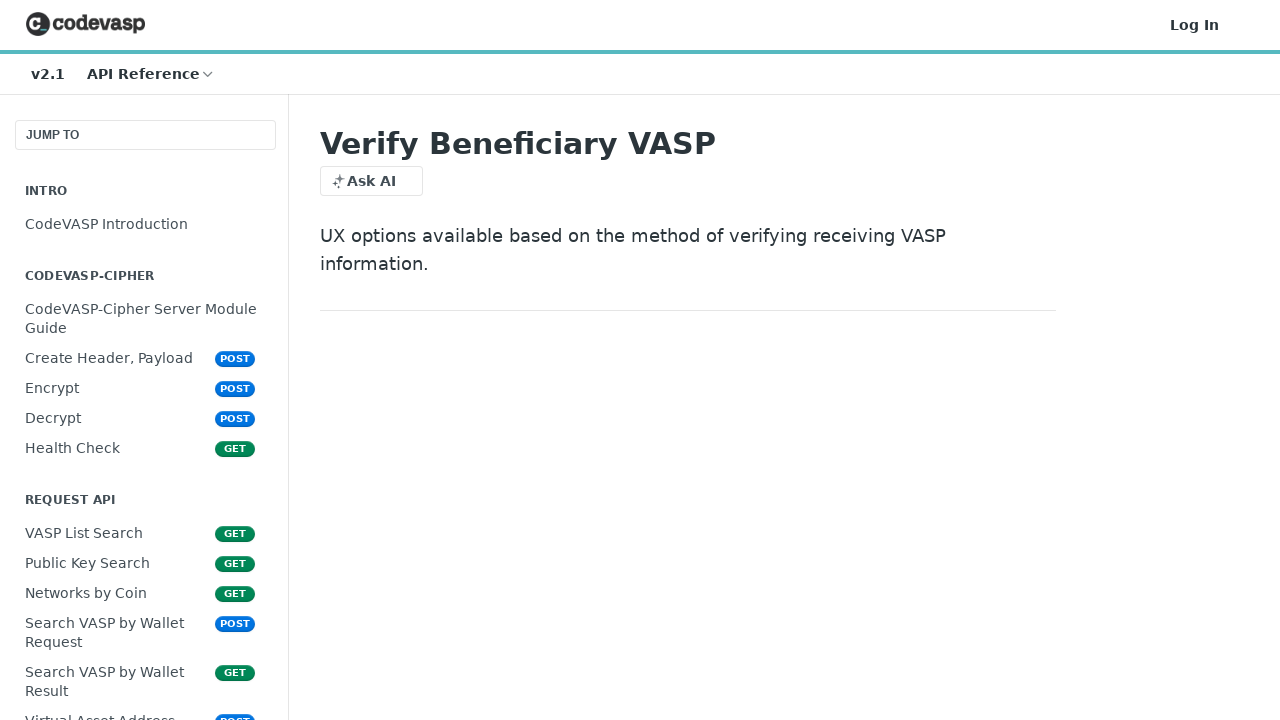

--- FILE ---
content_type: text/html; charset=utf-8
request_url: https://code-docs-en.readme.io/reference/verify-beneficiary-vasp
body_size: 28901
content:
<!DOCTYPE html><html lang="en" style="" data-color-mode="system" class=" useReactApp isRefPage "><head><meta charset="utf-8"><meta name="readme-deploy" content="5.581.3"><meta name="readme-subdomain" content="code-docs-en"><meta name="readme-repo" content="code-docs-en-8b0e18756163"><meta name="readme-version" content="2.1"><title>Verify Beneficiary VASP</title><meta name="description" content="UX options available based on the method of verifying receiving VASP information." data-rh="true"><meta property="og:title" content="Verify Beneficiary VASP" data-rh="true"><meta property="og:description" content="UX options available based on the method of verifying receiving VASP information." data-rh="true"><meta property="og:site_name" content="CodeVASP EN"><meta name="twitter:title" content="Verify Beneficiary VASP" data-rh="true"><meta name="twitter:description" content="UX options available based on the method of verifying receiving VASP information." data-rh="true"><meta name="twitter:card" content="summary_large_image"><meta name="viewport" content="width=device-width, initial-scale=1.0"><meta property="og:image" content="https://cdn.readme.io/og-image/create?type=reference&amp;title=Verify%20Beneficiary%20VASP&amp;projectTitle=CodeVASP%20EN&amp;description=UX%20options%20available%20based%20on%20the%20method%20of%20verifying%20receiving%20VASP%20information.&amp;logoUrl=https%3A%2F%2Ffiles.readme.io%2Fc8d5bb8ec286b88e2379ad303ff59c8372e8883468bfd38a0473661cdf04dfac-logosymbol.png&amp;color=%2356B9C0&amp;variant=light" data-rh="true"><meta name="twitter:image" content="https://cdn.readme.io/og-image/create?type=reference&amp;title=Verify%20Beneficiary%20VASP&amp;projectTitle=CodeVASP%20EN&amp;description=UX%20options%20available%20based%20on%20the%20method%20of%20verifying%20receiving%20VASP%20information.&amp;logoUrl=https%3A%2F%2Ffiles.readme.io%2Fc8d5bb8ec286b88e2379ad303ff59c8372e8883468bfd38a0473661cdf04dfac-logosymbol.png&amp;color=%2356B9C0&amp;variant=light" data-rh="true"><meta property="og:image:width" content="1200"><meta property="og:image:height" content="630"><meta name="robots" content="noindex" data-rh="true"><link id="favicon" rel="shortcut icon" href="https://files.readme.io/f460c807704df8f5d874d463166e255f65eac34b160ee6eadd59f07c318337fd-fabicon_round_br.png" type="image/png"><link rel="canonical" href="https://code-docs-en.readme.io/reference/verify-beneficiary-vasp"><script src="https://cdn.readme.io/public/js/unauthorized-redirect.js?1769182809923"></script><script src="https://cdn.readme.io/public/js/cash-dom.min.js?1769182809923"></script><link data-chunk="Footer" rel="preload" as="style" href="https://cdn.readme.io/public/hub/web/Footer.7ca87f1efe735da787ba.css">
<link data-chunk="RMDX" rel="preload" as="style" href="https://cdn.readme.io/public/hub/web/RMDX.9331f322bb5b573f9d25.css">
<link data-chunk="RMDX" rel="preload" as="style" href="https://cdn.readme.io/public/hub/web/8788.1397980a7fd76b5388fe.css">
<link data-chunk="Reference" rel="preload" as="style" href="https://cdn.readme.io/public/hub/web/Reference.b8ce832c9b19f2ce1a1d.css">
<link data-chunk="Reference" rel="preload" as="style" href="https://cdn.readme.io/public/hub/web/6180.75e3fc491ee8103c63a3.css">
<link data-chunk="Reference" rel="preload" as="style" href="https://cdn.readme.io/public/hub/web/7852.75fa0f4f134dfeaf54ef.css">
<link data-chunk="SuperHubSearch" rel="preload" as="style" href="https://cdn.readme.io/public/hub/web/SuperHubSearch.0a07c236f7325e708425.css">
<link data-chunk="Header" rel="preload" as="style" href="https://cdn.readme.io/public/hub/web/Header.82413ef8974544a1864f.css">
<link data-chunk="Containers-EndUserContainer" rel="preload" as="style" href="https://cdn.readme.io/public/hub/web/Containers-EndUserContainer.c474218e3da23db49451.css">
<link data-chunk="main" rel="preload" as="style" href="https://cdn.readme.io/public/hub/web/main.73ee9ca53e6eaa83598c.css">
<link data-chunk="main" rel="preload" as="style" href="https://cdn.readme.io/public/hub/web/ui-styles.e5188c7f7f9c69667adf.css">
<link data-chunk="main" rel="preload" as="script" href="https://cdn.readme.io/public/hub/web/main.07547cfa8fdfd7a4c809.js">
<link data-chunk="routes-SuperHub" rel="preload" as="script" href="https://cdn.readme.io/public/hub/web/routes-SuperHub.129d5f78dbfede432b83.js">
<link data-chunk="Containers-EndUserContainer" rel="preload" as="script" href="https://cdn.readme.io/public/hub/web/Containers-EndUserContainer.bd8e87167ddad537bf76.js">
<link data-chunk="Header" rel="preload" as="script" href="https://cdn.readme.io/public/hub/web/Header.7a8fa95dde67fa315250.js">
<link data-chunk="SuperHubSearch" rel="preload" as="script" href="https://cdn.readme.io/public/hub/web/3766.649eaa2b700c2449e689.js">
<link data-chunk="SuperHubSearch" rel="preload" as="script" href="https://cdn.readme.io/public/hub/web/6123.a2ef3290db790599acca.js">
<link data-chunk="SuperHubSearch" rel="preload" as="script" href="https://cdn.readme.io/public/hub/web/6146.f99bcbc8d654cc36d7c8.js">
<link data-chunk="SuperHubSearch" rel="preload" as="script" href="https://cdn.readme.io/public/hub/web/8836.dbe2a8b6a6809625282d.js">
<link data-chunk="SuperHubSearch" rel="preload" as="script" href="https://cdn.readme.io/public/hub/web/SuperHubSearch.096cfc3639d6f9c74ec8.js">
<link data-chunk="Reference" rel="preload" as="script" href="https://cdn.readme.io/public/hub/web/3781.e78b96a01630dde138be.js">
<link data-chunk="Reference" rel="preload" as="script" href="https://cdn.readme.io/public/hub/web/6563.536d53a51a39205d3d9b.js">
<link data-chunk="Reference" rel="preload" as="script" href="https://cdn.readme.io/public/hub/web/6652.3900ee39f7cfe0a89511.js">
<link data-chunk="Reference" rel="preload" as="script" href="https://cdn.readme.io/public/hub/web/7355.2840d591ca8a6e187e18.js">
<link data-chunk="Reference" rel="preload" as="script" href="https://cdn.readme.io/public/hub/web/4838.c74165d2540902b5353d.js">
<link data-chunk="Reference" rel="preload" as="script" href="https://cdn.readme.io/public/hub/web/1714.47dd87388e28e3b0bf2b.js">
<link data-chunk="Reference" rel="preload" as="script" href="https://cdn.readme.io/public/hub/web/9809.7cc3cc6dfee6b778fdc5.js">
<link data-chunk="Reference" rel="preload" as="script" href="https://cdn.readme.io/public/hub/web/1380.4581c35aa2367221e97b.js">
<link data-chunk="Reference" rel="preload" as="script" href="https://cdn.readme.io/public/hub/web/957.b6f76b8db20c327aa28d.js">
<link data-chunk="Reference" rel="preload" as="script" href="https://cdn.readme.io/public/hub/web/9602.0996aab4704854756684.js">
<link data-chunk="Reference" rel="preload" as="script" href="https://cdn.readme.io/public/hub/web/9861.bcb86737af312c75368a.js">
<link data-chunk="Reference" rel="preload" as="script" href="https://cdn.readme.io/public/hub/web/4371.a07eb89a6bac0447c776.js">
<link data-chunk="Reference" rel="preload" as="script" href="https://cdn.readme.io/public/hub/web/6349.44570076226a17ca868b.js">
<link data-chunk="Reference" rel="preload" as="script" href="https://cdn.readme.io/public/hub/web/7852.41fff7af742825809f36.js">
<link data-chunk="Reference" rel="preload" as="script" href="https://cdn.readme.io/public/hub/web/3463.b43baf29dc18ca607ee6.js">
<link data-chunk="Reference" rel="preload" as="script" href="https://cdn.readme.io/public/hub/web/9711.f939ebf4c2a2bed07a89.js">
<link data-chunk="Reference" rel="preload" as="script" href="https://cdn.readme.io/public/hub/web/6180.7c30df0f4ed55faddc7e.js">
<link data-chunk="Reference" rel="preload" as="script" href="https://cdn.readme.io/public/hub/web/9819.244523233bd16e9c40f7.js">
<link data-chunk="Reference" rel="preload" as="script" href="https://cdn.readme.io/public/hub/web/8749.bab695c2cfe7cb39f779.js">
<link data-chunk="Reference" rel="preload" as="script" href="https://cdn.readme.io/public/hub/web/8706.d81a68563bdb5505022e.js">
<link data-chunk="Reference" rel="preload" as="script" href="https://cdn.readme.io/public/hub/web/Reference.b1246a5f37642d14d6d0.js">
<link data-chunk="ConnectMetadata" rel="preload" as="script" href="https://cdn.readme.io/public/hub/web/ConnectMetadata.d3beced9628aca1e6cb7.js">
<link data-chunk="RMDX" rel="preload" as="script" href="https://cdn.readme.io/public/hub/web/8424.7ca51ba764db137ea058.js">
<link data-chunk="RMDX" rel="preload" as="script" href="https://cdn.readme.io/public/hub/web/9947.08b2610863d170f1b6c7.js">
<link data-chunk="RMDX" rel="preload" as="script" href="https://cdn.readme.io/public/hub/web/5496.17afb85a446e8476cbf9.js">
<link data-chunk="RMDX" rel="preload" as="script" href="https://cdn.readme.io/public/hub/web/8075.096554dabcf518cc0b30.js">
<link data-chunk="RMDX" rel="preload" as="script" href="https://cdn.readme.io/public/hub/web/8788.7d9cdb0b268fb7e3025a.js">
<link data-chunk="RMDX" rel="preload" as="script" href="https://cdn.readme.io/public/hub/web/1165.002e4541f2ba3ba0fbf2.js">
<link data-chunk="RMDX" rel="preload" as="script" href="https://cdn.readme.io/public/hub/web/RMDX.bfc34a9da549bd5e1236.js">
<link data-chunk="Footer" rel="preload" as="script" href="https://cdn.readme.io/public/hub/web/Footer.9f1a3307d1d61765d9bb.js">
<link data-chunk="main" rel="stylesheet" href="https://cdn.readme.io/public/hub/web/ui-styles.e5188c7f7f9c69667adf.css">
<link data-chunk="main" rel="stylesheet" href="https://cdn.readme.io/public/hub/web/main.73ee9ca53e6eaa83598c.css">
<link data-chunk="Containers-EndUserContainer" rel="stylesheet" href="https://cdn.readme.io/public/hub/web/Containers-EndUserContainer.c474218e3da23db49451.css">
<link data-chunk="Header" rel="stylesheet" href="https://cdn.readme.io/public/hub/web/Header.82413ef8974544a1864f.css">
<link data-chunk="SuperHubSearch" rel="stylesheet" href="https://cdn.readme.io/public/hub/web/SuperHubSearch.0a07c236f7325e708425.css">
<link data-chunk="Reference" rel="stylesheet" href="https://cdn.readme.io/public/hub/web/7852.75fa0f4f134dfeaf54ef.css">
<link data-chunk="Reference" rel="stylesheet" href="https://cdn.readme.io/public/hub/web/6180.75e3fc491ee8103c63a3.css">
<link data-chunk="Reference" rel="stylesheet" href="https://cdn.readme.io/public/hub/web/Reference.b8ce832c9b19f2ce1a1d.css">
<link data-chunk="RMDX" rel="stylesheet" href="https://cdn.readme.io/public/hub/web/8788.1397980a7fd76b5388fe.css">
<link data-chunk="RMDX" rel="stylesheet" href="https://cdn.readme.io/public/hub/web/RMDX.9331f322bb5b573f9d25.css">
<link data-chunk="Footer" rel="stylesheet" href="https://cdn.readme.io/public/hub/web/Footer.7ca87f1efe735da787ba.css"><!-- CUSTOM CSS--><style title="rm-custom-css">:root{--project-color-primary:#56B9C0;--project-color-inverse:#222;--recipe-button-color:#0B425E;--recipe-button-color-hover:#000203;--recipe-button-color-active:#000000;--recipe-button-color-focus:rgba(11, 66, 94, 0.25);--recipe-button-color-disabled:#4bb4ea}[id=enterprise] .ReadMeUI[is=AlgoliaSearch]{--project-color-primary:#56B9C0;--project-color-inverse:#222}a{color:var(--color-link-primary,#0b425e)}a:hover{color:var(--color-link-primary-darken-5,#000203)}a.text-muted:hover{color:var(--color-link-primary,#0b425e)}.btn.btn-primary{background-color:#0b425e}.btn.btn-primary:hover{background-color:#000203}.theme-line #hub-landing-top h2{color:#0b425e}#hub-landing-top .btn:hover{color:#0b425e}.theme-line #hub-landing-top .btn:hover{color:#fff}.theme-solid header#hub-header #header-top{background-color:#56b9c0}.theme-solid.header-gradient header#hub-header #header-top{background:linear-gradient(to bottom,#56b9c0,#289aa2)}.theme-solid.header-custom header#hub-header #header-top{background-image:url(undefined)}.theme-line header#hub-header #header-top{border-bottom-color:#56b9c0}.theme-line header#hub-header #header-top .btn{background-color:#56b9c0}header#hub-header #header-top #header-logo{width:198px;height:40px;margin-top:0;background-image:url(https://files.readme.io/c8d5bb8ec286b88e2379ad303ff59c8372e8883468bfd38a0473661cdf04dfac-logosymbol.png)}#hub-subheader-parent #hub-subheader .hub-subheader-breadcrumbs .dropdown-menu a:hover{background-color:#56b9c0}#subheader-links a.active{color:#56b9c0!important;box-shadow:inset 0 -2px 0 #56b9c0}#subheader-links a:hover{color:#56b9c0!important;box-shadow:inset 0 -2px 0 #56b9c0;opacity:.7}.discussion .submit-vote.submit-vote-parent.voted a.submit-vote-button{background-color:#0b425e}section#hub-discuss .discussion a .discuss-body h4{color:#0b425e}section#hub-discuss .discussion a:hover .discuss-body h4{color:#000203}#hub-subheader-parent #hub-subheader.sticky-header.sticky{border-bottom-color:#0b425e}#hub-subheader-parent #hub-subheader.sticky-header.sticky .search-box{border-bottom-color:#0b425e}#hub-search-results h3 em{color:#0b425e}.main_background,.tag-item{background:#0b425e!important}.main_background:hover{background:#000203!important}.main_color{color:#56b9c0!important}.border_bottom_main_color{border-bottom:2px solid #56b9c0}.main_color_hover:hover{color:#56b9c0!important}section#hub-discuss h1{color:#0b425e}#hub-reference .hub-api .api-definition .api-try-it-out.active{border-color:#0b425e;background-color:#0b425e}#hub-reference .hub-api .api-definition .api-try-it-out.active:hover{background-color:#000203;border-color:#000203}#hub-reference .hub-api .api-definition .api-try-it-out:hover{border-color:#0b425e;color:#0b425e}#hub-reference .hub-reference .logs .logs-empty .logs-login-button,#hub-reference .hub-reference .logs .logs-login .logs-login-button{background-color:var(--project-color-primary,#0b425e);border-color:var(--project-color-primary,#0b425e)}#hub-reference .hub-reference .logs .logs-empty .logs-login-button:hover,#hub-reference .hub-reference .logs .logs-login .logs-login-button:hover{background-color:#000203;border-color:#000203}#hub-reference .hub-reference .logs .logs-empty>svg>path,#hub-reference .hub-reference .logs .logs-login>svg>path{fill:#0b425e;fill:var(--project-color-primary,#0b425e)}#hub-reference .hub-reference .logs:last-child .logs-empty,#hub-reference .hub-reference .logs:last-child .logs-login{margin-bottom:35px}#hub-reference .hub-reference .hub-reference-section .hub-reference-left header .hub-reference-edit:hover{color:#0b425e}.main-color-accent{border-bottom:3px solid #56b9c0;padding-bottom:8px}</style><meta name="loadedProject" content="code-docs-en"><script>var storedColorMode = `system` === 'system' ? window.localStorage.getItem('color-scheme') : `system`
document.querySelector('[data-color-mode]').setAttribute('data-color-mode', storedColorMode)</script><script id="config" type="application/json" data-json="{&quot;algoliaIndex&quot;:&quot;readme_search_v2&quot;,&quot;amplitude&quot;:{&quot;apiKey&quot;:&quot;dc8065a65ef83d6ad23e37aaf014fc84&quot;,&quot;enabled&quot;:true},&quot;asset_url&quot;:&quot;https://cdn.readme.io&quot;,&quot;dashDomain&quot;:&quot;dash.readme.com&quot;,&quot;domain&quot;:&quot;readme.io&quot;,&quot;domainFull&quot;:&quot;https://dash.readme.com&quot;,&quot;encryptedLocalStorageKey&quot;:&quot;ekfls-2025-03-27&quot;,&quot;fullstory&quot;:{&quot;enabled&quot;:true,&quot;orgId&quot;:&quot;FSV9A&quot;},&quot;git&quot;:{&quot;sync&quot;:{&quot;bitbucket&quot;:{&quot;installationLink&quot;:&quot;https://developer.atlassian.com/console/install/310151e6-ca1a-4a44-9af6-1b523fea0561?signature=AYABeMn9vqFkrg%2F1DrJAQxSyVf4AAAADAAdhd3Mta21zAEthcm46YXdzOmttczp1cy13ZXN0LTI6NzA5NTg3ODM1MjQzOmtleS83MDVlZDY3MC1mNTdjLTQxYjUtOWY5Yi1lM2YyZGNjMTQ2ZTcAuAECAQB4IOp8r3eKNYw8z2v%2FEq3%2FfvrZguoGsXpNSaDveR%2FF%2Fo0BHUxIjSWx71zNK2RycuMYSgAAAH4wfAYJKoZIhvcNAQcGoG8wbQIBADBoBgkqhkiG9w0BBwEwHgYJYIZIAWUDBAEuMBEEDOJgARbqndU9YM%2FRdQIBEIA7unpCah%2BIu53NA72LkkCDhNHOv%2BgRD7agXAO3jXqw0%2FAcBOB0%2F5LmpzB5f6B1HpkmsAN2i2SbsFL30nkAB2F3cy1rbXMAS2Fybjphd3M6a21zOmV1LXdlc3QtMTo3MDk1ODc4MzUyNDM6a2V5LzQ2MzBjZTZiLTAwYzMtNGRlMi04NzdiLTYyN2UyMDYwZTVjYwC4AQICAHijmwVTMt6Oj3F%2B0%2B0cVrojrS8yZ9ktpdfDxqPMSIkvHAGT%[base64]%2BMHwGCSqGSIb3DQEHBqBvMG0CAQAwaAYJKoZIhvcNAQcBMB4GCWCGSAFlAwQBLjARBAzzWhThsIgJwrr%2FY2ECARCAOxoaW9pob21lweyAfrIm6Fw7gd8D%2B%2F8LHk4rl3jjULDM35%2FVPuqBrqKunYZSVCCGNGB3RqpQJr%2FasASiAgAAAAAMAAAQAAAAAAAAAAAAAAAAAEokowLKsF1tMABEq%2BKNyJP%2F%2F%2F%2F%2FAAAAAQAAAAAAAAAAAAAAAQAAADJLzRcp6MkqKR43PUjOiRxxbxXYhLc6vFXEutK3%2BQ71yuPq4dC8pAHruOVQpvVcUSe8dptV8c7wR8BTJjv%2F%2FNe8r0g%3D&amp;product=bitbucket&quot;}}},&quot;metrics&quot;:{&quot;billingCronEnabled&quot;:&quot;true&quot;,&quot;dashUrl&quot;:&quot;https://m.readme.io&quot;,&quot;defaultUrl&quot;:&quot;https://m.readme.io&quot;,&quot;exportMaxRetries&quot;:12,&quot;wsUrl&quot;:&quot;wss://m.readme.io&quot;},&quot;micro&quot;:{&quot;baseUrl&quot;:&quot;https://micro-beta.readme.com&quot;},&quot;proxyUrl&quot;:&quot;https://try.readme.io&quot;,&quot;readmeRecaptchaSiteKey&quot;:&quot;6LesVBYpAAAAAESOCHOyo2kF9SZXPVb54Nwf3i2x&quot;,&quot;releaseVersion&quot;:&quot;5.581.3&quot;,&quot;reservedWords&quot;:{&quot;tools&quot;:[&quot;execute-request&quot;,&quot;get-code-snippet&quot;,&quot;get-endpoint&quot;,&quot;get-request-body&quot;,&quot;get-response-schema&quot;,&quot;get-server-variables&quot;,&quot;list-endpoints&quot;,&quot;list-security-schemes&quot;,&quot;list-specs&quot;,&quot;search-specs&quot;,&quot;search&quot;,&quot;fetch&quot;]},&quot;sentry&quot;:{&quot;dsn&quot;:&quot;https://3bbe57a973254129bcb93e47dc0cc46f@o343074.ingest.sentry.io/2052166&quot;,&quot;enabled&quot;:true},&quot;shMigration&quot;:{&quot;promoVideo&quot;:&quot;&quot;,&quot;forceWaitlist&quot;:false,&quot;migrationPreview&quot;:false},&quot;sslBaseDomain&quot;:&quot;readmessl.com&quot;,&quot;sslGenerationService&quot;:&quot;ssl.readmessl.com&quot;,&quot;stripePk&quot;:&quot;pk_live_5103PML2qXbDukVh7GDAkQoR4NSuLqy8idd5xtdm9407XdPR6o3bo663C1ruEGhXJjpnb2YCpj8EU1UvQYanuCjtr00t1DRCf2a&quot;,&quot;superHub&quot;:{&quot;newProjectsEnabled&quot;:true},&quot;wootric&quot;:{&quot;accountToken&quot;:&quot;NPS-122b75a4&quot;,&quot;enabled&quot;:true}}"></script></head><body class="body-none theme-line header-solid header-bg-size-auto header-bg-pos-tl header-overlay-triangles reference-layout-row lumosity-normal hub-full"><div id="ssr-top"></div><div id="ssr-main"><div class="App ThemeContext ThemeContext_dark ThemeContext_classic ThemeContext_line" style="--color-primary:#56B9C0;--color-primary-inverse:#fff;--color-primary-alt:#289aa2;--color-primary-darken-10:#3e9ea5;--color-primary-darken-20:#307b80;--color-primary-alpha-25:rgba(86, 185, 192, 0.25);--color-link-primary:#0B425E;--color-link-primary-darken-5:#083247;--color-link-primary-darken-10:#062230;--color-link-primary-darken-20:#000203;--color-link-primary-alpha-50:rgba(11, 66, 94, 0.5);--color-link-primary-alpha-25:rgba(11, 66, 94, 0.25);--color-link-background:rgba(11, 66, 94, 0.09);--color-link-text:#fff;--color-login-link:#018ef5;--color-login-link-text:#fff;--color-login-link-darken-10:#0171c2;--color-login-link-primary-alpha-50:rgba(1, 142, 245, 0.5)"><div class="SuperHub2RNxzk6HzHiJ"><div class="ContentWithOwlbotx4PaFDoA1KMz"><div class="ContentWithOwlbot-content2X1XexaN8Lf2"><header class="Header3zzata9F_ZPQ rm-Header_classic Header_collapsible3n0YXfOvb_Al rm-Header Header-links-buttons"><div class="rm-Header-top Header-topuTMpygDG4e1V Header-top_classic3g7Q6zoBy8zh"><div class="rm-Container rm-Container_flex"><div style="outline:none" tabindex="-1"><a href="#content" target="_self" class="Button Button_md rm-JumpTo Header-jumpTo3IWKQXmhSI5D Button_primary">Jump to Content</a></div><div class="rm-Header-left Header-leftADQdGVqx1wqU"><a class="rm-Logo Header-logo1Xy41PtkzbdG" href="/reference" target="_self"><img alt="CodeVASP EN" class="rm-Logo-img Header-logo-img3YvV4lcGKkeb" src="https://files.readme.io/c8d5bb8ec286b88e2379ad303ff59c8372e8883468bfd38a0473661cdf04dfac-logosymbol.png"/></a></div><div class="rm-Header-left Header-leftADQdGVqx1wqU Header-left_mobile1RG-X93lx6PF"><div><button aria-label="Toggle navigation menu" class="icon-menu menu3d6DYNDa3tk5" type="button"></button><div class=""><div class="Flyout95xhYIIoTKtc undefined rm-Flyout" data-testid="flyout"><div class="MobileFlyout1hHJpUd-nYkd"><a aria-current="page" class="rm-MobileFlyout-item NavItem-item1gDDTqaXGhm1 NavItem-item_mobile1qG3gd-Mkck-  active" href="/reference" target="_self"><i class="icon-references NavItem-badge1qOxpfTiALoz rm-Header-bottom-link-icon"></i><span class="NavItem-textSlZuuL489uiw">API Reference</span></a><div class="NavItem-item1gDDTqaXGhm1 NavItem-item_inactiveMQoyhN045qAn">v<!-- -->2.1</div><hr class="MobileFlyout-divider10xf7R2X1MeW"/><a class="rm-MobileFlyout-item NavItem-item1gDDTqaXGhm1 NavItem-item_mobile1qG3gd-Mkck- NavItem_dropdown-muted1xJVuczwGc74" href="/login?redirect_uri=/reference/verify-beneficiary-vasp" target="_self" to="/login?redirect_uri=/reference/verify-beneficiary-vasp">Log In</a><a class="MobileFlyout-logo3Lq1eTlk1K76 Header-logo1Xy41PtkzbdG rm-Logo" href="/reference" target="_self"><img alt="CodeVASP EN" class="Header-logo-img3YvV4lcGKkeb rm-Logo-img" src="https://files.readme.io/c8d5bb8ec286b88e2379ad303ff59c8372e8883468bfd38a0473661cdf04dfac-logosymbol.png"/></a></div></div></div></div><div class="Header-left-nav2xWPWMNHOGf_"><i aria-hidden="true" class="icon-references Header-left-nav-icon10glJKFwewOv"></i>API Reference</div></div><div class="rm-Header-right Header-right21PC2XTT6aMg"><span class="Header-right_desktop14ja01RUQ7HE"><a href="/login?redirect_uri=/reference/verify-beneficiary-vasp" target="_self" class="Button Button_md Header-link2tXYTgXq85zW NavItem2xSfFaVqfRjy NavItem_mdrYO3ChA2kYvP rm-Header-top-link rm-Header-top-link_login Button_primary_ghost Button_primary">Log In</a></span><div class="Header-searchtb6Foi0-D9Vx"><button aria-label="Search ⌘k" class="rm-SearchToggle" data-symbol="⌘"><div class="rm-SearchToggle-icon icon-search1"></div></button></div><div class="ThemeToggle-wrapper1ZcciJoF3Lq3 Dropdown Dropdown_closed" data-testid="dropdown-container"><button aria-label="Toggle color scheme" id="ThemeToggle-button-static-id-placeholder" aria-haspopup="dialog" class="Button Button_sm rm-ThemeToggle ThemeToggle2xLp9tbEJ0XB Dropdown-toggle Button_primary_ghost Button_primary" type="button"><svg aria-labelledby="ThemeToggle-button-static-id-placeholder" class="Icon ThemeToggle-Icon22I6nqvxacln ThemeToggle-Icon_active2ocLaPY47U28" role="img" viewBox="0 0 24 24"><path class="ThemeToggle-Icon-raysbSO3FKsq2hn" d="M12 2v2"></path><path d="M14.837 16.385a6 6 0 1 1-7.223-7.222c.624-.147.97.66.715 1.248a4 4 0 0 0 5.26 5.259c.589-.255 1.396.09 1.248.715"></path><path d="M16 12a4 4 0 0 0-4-4"></path><path class="ThemeToggle-Icon-raysbSO3FKsq2hn" d="m19 5-1.256 1.256"></path><path class="ThemeToggle-Icon-raysbSO3FKsq2hn" d="M20 12h2"></path></svg><svg aria-labelledby="ThemeToggle-button-static-id-placeholder" class="Icon ThemeToggle-Icon22I6nqvxacln ThemeToggle-Icon_dark3c1eP_qTU7uF" role="img" viewBox="0 0 24 24"><path d="M19 14.79C18.8427 16.4922 18.2039 18.1144 17.1582 19.4668C16.1126 20.8192 14.7035 21.8458 13.0957 22.4265C11.4879 23.0073 9.74798 23.1181 8.0795 22.7461C6.41102 22.3741 4.88299 21.5345 3.67423 20.3258C2.46546 19.117 1.62594 17.589 1.25391 15.9205C0.881876 14.252 0.992717 12.5121 1.57346 10.9043C2.1542 9.29651 3.18083 7.88737 4.53321 6.84175C5.8856 5.79614 7.5078 5.15731 9.21 5C8.21341 6.34827 7.73385 8.00945 7.85853 9.68141C7.98322 11.3534 8.70386 12.9251 9.8894 14.1106C11.0749 15.2961 12.6466 16.0168 14.3186 16.1415C15.9906 16.2662 17.6517 15.7866 19 14.79Z"></path><path class="ThemeToggle-Icon-star2kOSzvXrVCbT" d="M18.3707 1C18.3707 3.22825 16.2282 5.37069 14 5.37069C16.2282 5.37069 18.3707 7.51313 18.3707 9.74138C18.3707 7.51313 20.5132 5.37069 22.7414 5.37069C20.5132 5.37069 18.3707 3.22825 18.3707 1Z"></path></svg><svg aria-labelledby="ThemeToggle-button-static-id-placeholder" class="Icon ThemeToggle-Icon22I6nqvxacln" role="img" viewBox="0 0 24 24"><path class="ThemeToggle-Icon-raysbSO3FKsq2hn" d="M12 1V3"></path><path class="ThemeToggle-Icon-raysbSO3FKsq2hn" d="M18.36 5.64L19.78 4.22"></path><path class="ThemeToggle-Icon-raysbSO3FKsq2hn" d="M21 12H23"></path><path class="ThemeToggle-Icon-raysbSO3FKsq2hn" d="M18.36 18.36L19.78 19.78"></path><path class="ThemeToggle-Icon-raysbSO3FKsq2hn" d="M12 21V23"></path><path class="ThemeToggle-Icon-raysbSO3FKsq2hn" d="M4.22 19.78L5.64 18.36"></path><path class="ThemeToggle-Icon-raysbSO3FKsq2hn" d="M1 12H3"></path><path class="ThemeToggle-Icon-raysbSO3FKsq2hn" d="M4.22 4.22L5.64 5.64"></path><path d="M12 17C14.7614 17 17 14.7614 17 12C17 9.23858 14.7614 7 12 7C9.23858 7 7 9.23858 7 12C7 14.7614 9.23858 17 12 17Z"></path></svg></button></div></div></div></div><div class="Header-bottom2eLKOFXMEmh5 Header-bottom_classic rm-Header-bottom"><div class="rm-Container rm-Container_flex"><nav aria-label="Primary navigation" class="Header-leftADQdGVqx1wqU Header-subnavnVH8URdkgvEl" role="navigation"><span class="Truncate1OzxBYrNNfH3 VersionDropdown1GXDUTxJ1T95 VersionDropdown_inactive rm-Header-bottom-link" style="--Truncate-max-width:150px">v2.1</span><div class="rm-NavLinksDropdown Dropdown Dropdown_closed" data-testid="dropdown-container"><div class="Dropdown-toggle" aria-haspopup="dialog"><button class="rm-Header-link rm-Header-bottom-link NavItem2xSfFaVqfRjy Button Button_slate_text Button_md" type="button"><span>API Reference</span><i class="NavItem-chevron3ZtU4bd1q5sy icon-chevron-down"></i></button></div></div></nav><button align="center" justify="between" style="--flex-gap:var(--xs)" class="Button Button_sm Flex Flex_row MobileSubnav1DsTfasXloM2 Button_contrast Button_contrast_outline" type="button"><span class="Button-label">Verify Beneficiary VASP</span><span class="IconWrapper Icon-wrapper2z2wVIeGsiUy"><span class="Icon3_D2ysxFZ_ll Icon-empty6PuNZVw0joPv" style="--icon-color:inherit;--icon-size:inherit;--icon-stroke-width:2px"></span></span></button></div></div><div class="hub-search-results--reactApp " id="hub-search-results"><div class="hub-container"><div class="modal-backdrop rm-SearchModal" role="button" tabindex="0"><div aria-label="Search Dialog" class="SuperHubSearchI_obvfvvQi4g" id="AppSearch" role="tabpanel" tabindex="0"><div data-focus-guard="true" tabindex="-1" style="width:1px;height:0px;padding:0;overflow:hidden;position:fixed;top:1px;left:1px"></div><div data-focus-lock-disabled="disabled" class="SuperHubSearch-container2BhYey2XE-Ij"><div class="SuperHubSearch-col1km8vLFgOaYj"><div class="SearchBoxnZBxftziZGcz"><input aria-label="Search" autoCapitalize="off" autoComplete="off" autoCorrect="off" spellcheck="false" tabindex="0" aria-required="false" class="Input Input_md SearchBox-inputR4jffU8l10iF" type="search" value=""/></div><div class="SearchTabs3rNhUK3HjrRJ"><div class="Tabs Tabs-list" role="tablist"><div aria-label="All" aria-selected="true" class="SearchTabs-tab1TrpmhQv840T Tabs-listItem Tabs-listItem_active" role="tab" tabindex="1"><span class="SearchTabs-tab1TrpmhQv840T"><span class="IconWrapper Icon-wrapper2z2wVIeGsiUy"><span class="Icon3_D2ysxFZ_ll Icon-empty6PuNZVw0joPv icon" style="--icon-color:inherit;--icon-size:inherit;--icon-stroke-width:2px"></span></span>All</span></div><div aria-label="Pages" aria-selected="false" class="SearchTabs-tab1TrpmhQv840T Tabs-listItem" role="tab" tabindex="1"><span class="SearchTabs-tab1TrpmhQv840T"><span class="IconWrapper Icon-wrapper2z2wVIeGsiUy"><span class="Icon3_D2ysxFZ_ll Icon-empty6PuNZVw0joPv icon" style="--icon-color:inherit;--icon-size:inherit;--icon-stroke-width:2px"></span></span>Pages</span></div></div></div><div class="rm-SearchModal-empty SearchResults35_kFOb1zvxX SearchResults_emptyiWzyXErtNcQJ"><span class="IconWrapper Icon-wrapper2z2wVIeGsiUy"><span class="Icon3_D2ysxFZ_ll Icon-empty6PuNZVw0joPv rm-SearchModal-empty-icon icon icon-search" style="--icon-color:inherit;--icon-size:var(--icon-md);--icon-stroke-width:2px"></span></span><h6 class="Title Title6 rm-SearchModal-empty-text">Start typing to search…</h6></div></div></div><div data-focus-guard="true" tabindex="-1" style="width:1px;height:0px;padding:0;overflow:hidden;position:fixed;top:1px;left:1px"></div></div></div></div></div></header><main class="SuperHubReference3_1nwDyq5sO3 rm-ReferenceMain rm-ReferenceMain-SuperHub rm-Container rm-Container_flex" id="Explorer"><nav aria-label="Secondary navigation" class="rm-Sidebar hub-sidebar reference-redesign Nav3C5f8FcjkaHj" id="reference-sidebar" role="navigation"><div class="Main-QuickNav-container1OiLvjSDusO6"><button aria-keyshortcuts="Control+/ Meta+/" class="QuickNav1q-OoMjiX_Yr QuickNav-button2KzlQbz5Pm2Y">JUMP TO</button></div><div class="Sidebar1t2G1ZJq-vU1 rm-Sidebar hub-sidebar-content"><section class="Sidebar-listWrapper6Q9_yUrG906C rm-Sidebar-section"><h2 class="Sidebar-headingTRQyOa2pk0gh rm-Sidebar-heading">INTRO</h2><ul class="Sidebar-list_sidebarLayout3RaX72iQNOEI Sidebar-list3cZWQLaBf9k8 rm-Sidebar-list"><li class="Sidebar-item23D-2Kd61_k3"><a class="Sidebar-link2Dsha-r-GKh2 childless text-wrap rm-Sidebar-link" target="_self" href="/reference/codevasp_intro_en"><span class="Sidebar-link-textLuTE1ySm4Kqn"><span class="Sidebar-link-text_label1gCT_uPnx7Gu">CodeVASP Introduction</span></span></a></li></ul></section><section class="Sidebar-listWrapper6Q9_yUrG906C rm-Sidebar-section"><h2 class="Sidebar-headingTRQyOa2pk0gh rm-Sidebar-heading">CodeVASP-Cipher</h2><ul class="Sidebar-list_sidebarLayout3RaX72iQNOEI Sidebar-list3cZWQLaBf9k8 rm-Sidebar-list"><li class="Sidebar-item23D-2Kd61_k3"><a class="Sidebar-link2Dsha-r-GKh2 childless text-wrap rm-Sidebar-link" target="_self" href="/reference/cipher_guide_en"><span class="Sidebar-link-textLuTE1ySm4Kqn"><span class="Sidebar-link-text_label1gCT_uPnx7Gu">CodeVASP-Cipher Server Module Guide</span></span></a></li><li class="Sidebar-item23D-2Kd61_k3"><a class="Sidebar-link2Dsha-r-GKh2 childless text-wrap rm-Sidebar-link" target="_self" href="/reference/create-header-payload"><span class="Sidebar-link-textLuTE1ySm4Kqn"><span class="Sidebar-link-text_label1gCT_uPnx7Gu">Create Header, Payload</span></span><span class="Sidebar-method-container2yBYD-KB_IfC"><span class="rm-APIMethod APIMethod APIMethod_fixedWidth APIMethod_fixedWidth_md APIMethod_post APIMethod_md Sidebar-methodfUM3m6FEWm6w" data-testid="http-method" style="--APIMethod-bg:var(--APIMethod-post-bg-active);--APIMethod-fg:var(--APIMethod-default-fg-active);--APIMethod-bg-active:var(--APIMethod-post-bg-active)">post</span></span><div class="Sidebar-link-buttonWrapper3hnFHNku8_BJ"></div></a></li><li class="Sidebar-item23D-2Kd61_k3"><a class="Sidebar-link2Dsha-r-GKh2 childless text-wrap rm-Sidebar-link" target="_self" href="/reference/encrypt"><span class="Sidebar-link-textLuTE1ySm4Kqn"><span class="Sidebar-link-text_label1gCT_uPnx7Gu">Encrypt</span></span><span class="Sidebar-method-container2yBYD-KB_IfC"><span class="rm-APIMethod APIMethod APIMethod_fixedWidth APIMethod_fixedWidth_md APIMethod_post APIMethod_md Sidebar-methodfUM3m6FEWm6w" data-testid="http-method" style="--APIMethod-bg:var(--APIMethod-post-bg-active);--APIMethod-fg:var(--APIMethod-default-fg-active);--APIMethod-bg-active:var(--APIMethod-post-bg-active)">post</span></span><div class="Sidebar-link-buttonWrapper3hnFHNku8_BJ"></div></a></li><li class="Sidebar-item23D-2Kd61_k3"><a class="Sidebar-link2Dsha-r-GKh2 childless text-wrap rm-Sidebar-link" target="_self" href="/reference/decrypt"><span class="Sidebar-link-textLuTE1ySm4Kqn"><span class="Sidebar-link-text_label1gCT_uPnx7Gu">Decrypt</span></span><span class="Sidebar-method-container2yBYD-KB_IfC"><span class="rm-APIMethod APIMethod APIMethod_fixedWidth APIMethod_fixedWidth_md APIMethod_post APIMethod_md Sidebar-methodfUM3m6FEWm6w" data-testid="http-method" style="--APIMethod-bg:var(--APIMethod-post-bg-active);--APIMethod-fg:var(--APIMethod-default-fg-active);--APIMethod-bg-active:var(--APIMethod-post-bg-active)">post</span></span><div class="Sidebar-link-buttonWrapper3hnFHNku8_BJ"></div></a></li><li class="Sidebar-item23D-2Kd61_k3"><a class="Sidebar-link2Dsha-r-GKh2 childless text-wrap rm-Sidebar-link" target="_self" href="/reference/cipher-health-check"><span class="Sidebar-link-textLuTE1ySm4Kqn"><span class="Sidebar-link-text_label1gCT_uPnx7Gu">Health Check</span></span><span class="Sidebar-method-container2yBYD-KB_IfC"><span class="rm-APIMethod APIMethod APIMethod_fixedWidth APIMethod_fixedWidth_md APIMethod_get APIMethod_md Sidebar-methodfUM3m6FEWm6w" data-testid="http-method" style="--APIMethod-bg:var(--APIMethod-get-bg-active);--APIMethod-fg:var(--APIMethod-default-fg-active);--APIMethod-bg-active:var(--APIMethod-get-bg-active)">get</span></span><div class="Sidebar-link-buttonWrapper3hnFHNku8_BJ"></div></a></li></ul></section><section class="Sidebar-listWrapper6Q9_yUrG906C rm-Sidebar-section"><h2 class="Sidebar-headingTRQyOa2pk0gh rm-Sidebar-heading">Request API</h2><ul class="Sidebar-list_sidebarLayout3RaX72iQNOEI Sidebar-list3cZWQLaBf9k8 rm-Sidebar-list"><li class="Sidebar-item23D-2Kd61_k3"><a class="Sidebar-link2Dsha-r-GKh2 childless text-wrap rm-Sidebar-link" target="_self" href="/reference/request-vasp-list-search"><span class="Sidebar-link-textLuTE1ySm4Kqn"><span class="Sidebar-link-text_label1gCT_uPnx7Gu">VASP List Search</span></span><span class="Sidebar-method-container2yBYD-KB_IfC"><span class="rm-APIMethod APIMethod APIMethod_fixedWidth APIMethod_fixedWidth_md APIMethod_get APIMethod_md Sidebar-methodfUM3m6FEWm6w" data-testid="http-method" style="--APIMethod-bg:var(--APIMethod-get-bg-active);--APIMethod-fg:var(--APIMethod-default-fg-active);--APIMethod-bg-active:var(--APIMethod-get-bg-active)">get</span></span><div class="Sidebar-link-buttonWrapper3hnFHNku8_BJ"></div></a></li><li class="Sidebar-item23D-2Kd61_k3"><a class="Sidebar-link2Dsha-r-GKh2 childless text-wrap rm-Sidebar-link" target="_self" href="/reference/request-public-key-list-search"><span class="Sidebar-link-textLuTE1ySm4Kqn"><span class="Sidebar-link-text_label1gCT_uPnx7Gu">Public Key Search</span></span><span class="Sidebar-method-container2yBYD-KB_IfC"><span class="rm-APIMethod APIMethod APIMethod_fixedWidth APIMethod_fixedWidth_md APIMethod_get APIMethod_md Sidebar-methodfUM3m6FEWm6w" data-testid="http-method" style="--APIMethod-bg:var(--APIMethod-get-bg-active);--APIMethod-fg:var(--APIMethod-default-fg-active);--APIMethod-bg-active:var(--APIMethod-get-bg-active)">get</span></span><div class="Sidebar-link-buttonWrapper3hnFHNku8_BJ"></div></a></li><li class="Sidebar-item23D-2Kd61_k3"><a class="Sidebar-link2Dsha-r-GKh2 childless text-wrap rm-Sidebar-link" target="_self" href="/reference/networks-by-coin"><span class="Sidebar-link-textLuTE1ySm4Kqn"><span class="Sidebar-link-text_label1gCT_uPnx7Gu">Networks by Coin</span></span><span class="Sidebar-method-container2yBYD-KB_IfC"><span class="rm-APIMethod APIMethod APIMethod_fixedWidth APIMethod_fixedWidth_md APIMethod_get APIMethod_md Sidebar-methodfUM3m6FEWm6w" data-testid="http-method" style="--APIMethod-bg:var(--APIMethod-get-bg-active);--APIMethod-fg:var(--APIMethod-default-fg-active);--APIMethod-bg-active:var(--APIMethod-get-bg-active)">get</span></span><div class="Sidebar-link-buttonWrapper3hnFHNku8_BJ"></div></a></li><li class="Sidebar-item23D-2Kd61_k3"><a class="Sidebar-link2Dsha-r-GKh2 childless text-wrap rm-Sidebar-link" target="_self" href="/reference/search-vasp-by-wallet-request"><span class="Sidebar-link-textLuTE1ySm4Kqn"><span class="Sidebar-link-text_label1gCT_uPnx7Gu">Search VASP by Wallet Request</span></span><span class="Sidebar-method-container2yBYD-KB_IfC"><span class="rm-APIMethod APIMethod APIMethod_fixedWidth APIMethod_fixedWidth_md APIMethod_post APIMethod_md Sidebar-methodfUM3m6FEWm6w" data-testid="http-method" style="--APIMethod-bg:var(--APIMethod-post-bg-active);--APIMethod-fg:var(--APIMethod-default-fg-active);--APIMethod-bg-active:var(--APIMethod-post-bg-active)">post</span></span><div class="Sidebar-link-buttonWrapper3hnFHNku8_BJ"></div></a></li><li class="Sidebar-item23D-2Kd61_k3"><a class="Sidebar-link2Dsha-r-GKh2 childless text-wrap rm-Sidebar-link" target="_self" href="/reference/request-search-vasp-by-wallet-result"><span class="Sidebar-link-textLuTE1ySm4Kqn"><span class="Sidebar-link-text_label1gCT_uPnx7Gu">Search VASP by Wallet Result</span></span><span class="Sidebar-method-container2yBYD-KB_IfC"><span class="rm-APIMethod APIMethod APIMethod_fixedWidth APIMethod_fixedWidth_md APIMethod_get APIMethod_md Sidebar-methodfUM3m6FEWm6w" data-testid="http-method" style="--APIMethod-bg:var(--APIMethod-get-bg-active);--APIMethod-fg:var(--APIMethod-default-fg-active);--APIMethod-bg-active:var(--APIMethod-get-bg-active)">get</span></span><div class="Sidebar-link-buttonWrapper3hnFHNku8_BJ"></div></a></li><li class="Sidebar-item23D-2Kd61_k3"><a class="Sidebar-link2Dsha-r-GKh2 childless text-wrap rm-Sidebar-link" target="_self" href="/reference/request-virtual-asset-address-search"><span class="Sidebar-link-textLuTE1ySm4Kqn"><span class="Sidebar-link-text_label1gCT_uPnx7Gu">Virtual Asset Address Search</span></span><span class="Sidebar-method-container2yBYD-KB_IfC"><span class="rm-APIMethod APIMethod APIMethod_fixedWidth APIMethod_fixedWidth_md APIMethod_post APIMethod_md Sidebar-methodfUM3m6FEWm6w" data-testid="http-method" style="--APIMethod-bg:var(--APIMethod-post-bg-active);--APIMethod-fg:var(--APIMethod-default-fg-active);--APIMethod-bg-active:var(--APIMethod-post-bg-active)">post</span></span><div class="Sidebar-link-buttonWrapper3hnFHNku8_BJ"></div></a></li><li class="Sidebar-item23D-2Kd61_k3"><a class="Sidebar-link2Dsha-r-GKh2 childless text-wrap rm-Sidebar-link" target="_self" href="/reference/request-asset-transfer-authorization"><span class="Sidebar-link-textLuTE1ySm4Kqn"><span class="Sidebar-link-text_label1gCT_uPnx7Gu">Asset Transfer Authorization</span></span><span class="Sidebar-method-container2yBYD-KB_IfC"><span class="rm-APIMethod APIMethod APIMethod_fixedWidth APIMethod_fixedWidth_md APIMethod_post APIMethod_md Sidebar-methodfUM3m6FEWm6w" data-testid="http-method" style="--APIMethod-bg:var(--APIMethod-post-bg-active);--APIMethod-fg:var(--APIMethod-default-fg-active);--APIMethod-bg-active:var(--APIMethod-post-bg-active)">post</span></span><div class="Sidebar-link-buttonWrapper3hnFHNku8_BJ"></div></a></li><li class="Sidebar-item23D-2Kd61_k3"><a class="Sidebar-link2Dsha-r-GKh2 childless text-wrap rm-Sidebar-link" target="_self" href="/reference/request-report-transfer-result"><span class="Sidebar-link-textLuTE1ySm4Kqn"><span class="Sidebar-link-text_label1gCT_uPnx7Gu">Report Transfer Result (TX Hash)</span></span><span class="Sidebar-method-container2yBYD-KB_IfC"><span class="rm-APIMethod APIMethod APIMethod_fixedWidth APIMethod_fixedWidth_md APIMethod_post APIMethod_md Sidebar-methodfUM3m6FEWm6w" data-testid="http-method" style="--APIMethod-bg:var(--APIMethod-post-bg-active);--APIMethod-fg:var(--APIMethod-default-fg-active);--APIMethod-bg-active:var(--APIMethod-post-bg-active)">post</span></span><div class="Sidebar-link-buttonWrapper3hnFHNku8_BJ"></div></a></li><li class="Sidebar-item23D-2Kd61_k3"><a class="Sidebar-link2Dsha-r-GKh2 childless text-wrap rm-Sidebar-link" target="_self" href="/reference/request-transaction-status-search"><span class="Sidebar-link-textLuTE1ySm4Kqn"><span class="Sidebar-link-text_label1gCT_uPnx7Gu">Transaction Status Search</span></span><span class="Sidebar-method-container2yBYD-KB_IfC"><span class="rm-APIMethod APIMethod APIMethod_fixedWidth APIMethod_fixedWidth_md APIMethod_post APIMethod_md Sidebar-methodfUM3m6FEWm6w" data-testid="http-method" style="--APIMethod-bg:var(--APIMethod-post-bg-active);--APIMethod-fg:var(--APIMethod-default-fg-active);--APIMethod-bg-active:var(--APIMethod-post-bg-active)">post</span></span><div class="Sidebar-link-buttonWrapper3hnFHNku8_BJ"></div></a></li><li class="Sidebar-item23D-2Kd61_k3"><a class="Sidebar-link2Dsha-r-GKh2 childless text-wrap rm-Sidebar-link" target="_self" href="/reference/request-finish-transfer"><span class="Sidebar-link-textLuTE1ySm4Kqn"><span class="Sidebar-link-text_label1gCT_uPnx7Gu">Finish Transfer</span></span><span class="Sidebar-method-container2yBYD-KB_IfC"><span class="rm-APIMethod APIMethod APIMethod_fixedWidth APIMethod_fixedWidth_md APIMethod_put APIMethod_md Sidebar-methodfUM3m6FEWm6w" data-testid="http-method" style="--APIMethod-bg:var(--APIMethod-put-bg-active);--APIMethod-fg:var(--APIMethod-default-fg-active);--APIMethod-bg-active:var(--APIMethod-put-bg-active)">put</span></span><div class="Sidebar-link-buttonWrapper3hnFHNku8_BJ"></div></a></li><li class="Sidebar-item23D-2Kd61_k3"><a class="Sidebar-link2Dsha-r-GKh2 childless text-wrap rm-Sidebar-link" target="_self" href="/reference/search-vasp-by-txid-request"><span class="Sidebar-link-textLuTE1ySm4Kqn"><span class="Sidebar-link-text_label1gCT_uPnx7Gu">Search VASP by TXID Request</span></span><span class="Sidebar-method-container2yBYD-KB_IfC"><span class="rm-APIMethod APIMethod APIMethod_fixedWidth APIMethod_fixedWidth_md APIMethod_post APIMethod_md Sidebar-methodfUM3m6FEWm6w" data-testid="http-method" style="--APIMethod-bg:var(--APIMethod-post-bg-active);--APIMethod-fg:var(--APIMethod-default-fg-active);--APIMethod-bg-active:var(--APIMethod-post-bg-active)">post</span></span><div class="Sidebar-link-buttonWrapper3hnFHNku8_BJ"></div></a></li><li class="Sidebar-item23D-2Kd61_k3"><a class="Sidebar-link2Dsha-r-GKh2 childless text-wrap rm-Sidebar-link" target="_self" href="/reference/search-vasp-by-txid-result"><span class="Sidebar-link-textLuTE1ySm4Kqn"><span class="Sidebar-link-text_label1gCT_uPnx7Gu">Search VASP by TXID Result</span></span><span class="Sidebar-method-container2yBYD-KB_IfC"><span class="rm-APIMethod APIMethod APIMethod_fixedWidth APIMethod_fixedWidth_md APIMethod_get APIMethod_md Sidebar-methodfUM3m6FEWm6w" data-testid="http-method" style="--APIMethod-bg:var(--APIMethod-get-bg-active);--APIMethod-fg:var(--APIMethod-default-fg-active);--APIMethod-bg-active:var(--APIMethod-get-bg-active)">get</span></span><div class="Sidebar-link-buttonWrapper3hnFHNku8_BJ"></div></a></li><li class="Sidebar-item23D-2Kd61_k3"><a class="Sidebar-link2Dsha-r-GKh2 childless text-wrap rm-Sidebar-link" target="_self" href="/reference/asset-transfer-data-request"><span class="Sidebar-link-textLuTE1ySm4Kqn"><span class="Sidebar-link-text_label1gCT_uPnx7Gu">Asset Transfer Data Request</span></span><span class="Sidebar-method-container2yBYD-KB_IfC"><span class="rm-APIMethod APIMethod APIMethod_fixedWidth APIMethod_fixedWidth_md APIMethod_put APIMethod_md Sidebar-methodfUM3m6FEWm6w" data-testid="http-method" style="--APIMethod-bg:var(--APIMethod-put-bg-active);--APIMethod-fg:var(--APIMethod-default-fg-active);--APIMethod-bg-active:var(--APIMethod-put-bg-active)">put</span></span><div class="Sidebar-link-buttonWrapper3hnFHNku8_BJ"></div></a></li></ul></section><section class="Sidebar-listWrapper6Q9_yUrG906C rm-Sidebar-section"><h2 class="Sidebar-headingTRQyOa2pk0gh rm-Sidebar-heading">Response API</h2><ul class="Sidebar-list_sidebarLayout3RaX72iQNOEI Sidebar-list3cZWQLaBf9k8 rm-Sidebar-list"><li class="Sidebar-item23D-2Kd61_k3"><a class="Sidebar-link2Dsha-r-GKh2 childless text-wrap rm-Sidebar-link" target="_self" href="/reference/getting-started"><span class="Sidebar-link-textLuTE1ySm4Kqn"><span class="Sidebar-link-text_label1gCT_uPnx7Gu">Getting Started</span></span></a></li><li class="Sidebar-item23D-2Kd61_k3"><a class="Sidebar-link2Dsha-r-GKh2 childless text-wrap rm-Sidebar-link" target="_self" href="/reference/response-virtual-asset-address-search"><span class="Sidebar-link-textLuTE1ySm4Kqn"><span class="Sidebar-link-text_label1gCT_uPnx7Gu">Virtual Asset Address Search</span></span></a></li><li class="Sidebar-item23D-2Kd61_k3"><a class="Sidebar-link2Dsha-r-GKh2 childless text-wrap rm-Sidebar-link" target="_self" href="/reference/response-asset-transfer-authorization"><span class="Sidebar-link-textLuTE1ySm4Kqn"><span class="Sidebar-link-text_label1gCT_uPnx7Gu">Asset Transfer Authorization</span></span></a></li><li class="Sidebar-item23D-2Kd61_k3"><a class="Sidebar-link2Dsha-r-GKh2 childless text-wrap rm-Sidebar-link" target="_self" href="/reference/response-sending-asset-transfer-result"><span class="Sidebar-link-textLuTE1ySm4Kqn"><span class="Sidebar-link-text_label1gCT_uPnx7Gu">Report Transfer Result (TX Hash)</span></span></a></li><li class="Sidebar-item23D-2Kd61_k3"><a class="Sidebar-link2Dsha-r-GKh2 childless text-wrap rm-Sidebar-link" target="_self" href="/reference/response-transaction-status-search"><span class="Sidebar-link-textLuTE1ySm4Kqn"><span class="Sidebar-link-text_label1gCT_uPnx7Gu">Transaction Status Search</span></span></a></li><li class="Sidebar-item23D-2Kd61_k3"><a class="Sidebar-link2Dsha-r-GKh2 childless text-wrap rm-Sidebar-link" target="_self" href="/reference/response-finish-transfer"><span class="Sidebar-link-textLuTE1ySm4Kqn"><span class="Sidebar-link-text_label1gCT_uPnx7Gu">Finish Transfer</span></span></a></li><li class="Sidebar-item23D-2Kd61_k3"><a class="Sidebar-link2Dsha-r-GKh2 childless text-wrap rm-Sidebar-link" target="_self" href="/reference/search-vasp-by-txid-response"><span class="Sidebar-link-textLuTE1ySm4Kqn"><span class="Sidebar-link-text_label1gCT_uPnx7Gu">Search VASP by TXID</span></span></a></li><li class="Sidebar-item23D-2Kd61_k3"><a class="Sidebar-link2Dsha-r-GKh2 childless text-wrap rm-Sidebar-link" target="_self" href="/reference/asset-transfer-data-request-response"><span class="Sidebar-link-textLuTE1ySm4Kqn"><span class="Sidebar-link-text_label1gCT_uPnx7Gu">Asset Transfer Data Request</span></span></a></li><li class="Sidebar-item23D-2Kd61_k3"><a class="Sidebar-link2Dsha-r-GKh2 childless text-wrap rm-Sidebar-link" target="_self" href="/reference/response-health-check"><span class="Sidebar-link-textLuTE1ySm4Kqn"><span class="Sidebar-link-text_label1gCT_uPnx7Gu">Health Check</span></span></a></li></ul></section><section class="Sidebar-listWrapper6Q9_yUrG906C rm-Sidebar-section"><h2 class="Sidebar-headingTRQyOa2pk0gh rm-Sidebar-heading">More Services</h2><ul class="Sidebar-list_sidebarLayout3RaX72iQNOEI Sidebar-list3cZWQLaBf9k8 rm-Sidebar-list"><li class="Sidebar-item23D-2Kd61_k3"><a class="Sidebar-link2Dsha-r-GKh2 childless text-wrap rm-Sidebar-link" target="_self" href="/reference/uppsala-wallet-screening-api"><span class="Sidebar-link-textLuTE1ySm4Kqn"><span class="Sidebar-link-text_label1gCT_uPnx7Gu">Uppsala Wallet Screening</span></span><span class="Sidebar-method-container2yBYD-KB_IfC"><span class="rm-APIMethod APIMethod APIMethod_fixedWidth APIMethod_fixedWidth_md APIMethod_post APIMethod_md Sidebar-methodfUM3m6FEWm6w" data-testid="http-method" style="--APIMethod-bg:var(--APIMethod-post-bg-active);--APIMethod-fg:var(--APIMethod-default-fg-active);--APIMethod-bg-active:var(--APIMethod-post-bg-active)">post</span></span><div class="Sidebar-link-buttonWrapper3hnFHNku8_BJ"></div></a></li><li class="Sidebar-item23D-2Kd61_k3"><a class="Sidebar-link2Dsha-r-GKh2 childless text-wrap rm-Sidebar-link" target="_self" href="/reference/uppsala-txid-screening-api"><span class="Sidebar-link-textLuTE1ySm4Kqn"><span class="Sidebar-link-text_label1gCT_uPnx7Gu">Uppsala TXID Screening</span></span><span class="Sidebar-method-container2yBYD-KB_IfC"><span class="rm-APIMethod APIMethod APIMethod_fixedWidth APIMethod_fixedWidth_md APIMethod_post APIMethod_md Sidebar-methodfUM3m6FEWm6w" data-testid="http-method" style="--APIMethod-bg:var(--APIMethod-post-bg-active);--APIMethod-fg:var(--APIMethod-default-fg-active);--APIMethod-bg-active:var(--APIMethod-post-bg-active)">post</span></span><div class="Sidebar-link-buttonWrapper3hnFHNku8_BJ"></div></a></li></ul></section><div class="readme-logo" id="readmeLogo">Powered by<!-- --> <a aria-label="ReadMe" href="https://readme.com?ref_src=hub&amp;project=code-docs-en" style="color:unset"><svg class="readme-logo-icon" height="50" viewBox="0 0 293 50" width="293"><path d="M114.851 9.35c-9.218 0-15.76 6.482-15.76 15.522 0 9.456 7.196 15.462 16.354 15.462 4.316 0 10.001-1.388 13.158-5.3a1 1 0 0 0-.062-1.345l-2.987-2.942a.978.978 0 0 0-1.37-.01c-2.438 2.415-5.548 3.352-8.382 3.352-4.401 0-8.089-2.438-8.564-7.374h22.231a.492.492 0 0 0 .49-.422c.077-.579.116-1.18.116-1.898 0-4.519-1.606-8.206-4.342-10.882-2.676-2.677-6.482-4.163-10.882-4.163Zm-7.554 12.429c.536-3.985 3.331-6.423 7.375-6.423 2.141 0 3.985.714 5.293 2.082 1.011 1.13 1.784 2.557 2.022 4.34h-14.69ZM286.422 13.513c-2.675-2.676-6.482-4.163-10.882-4.163-9.218 0-15.76 6.482-15.76 15.522 0 9.456 7.196 15.462 16.354 15.462 4.316 0 10.001-1.388 13.159-5.3a1.002 1.002 0 0 0-.062-1.345l-2.988-2.942a.978.978 0 0 0-1.37-.01c-2.437 2.415-5.548 3.352-8.382 3.352-4.401 0-8.088-2.438-8.563-7.374h22.23a.493.493 0 0 0 .491-.422c.076-.579.115-1.18.115-1.897 0-4.52-1.606-8.207-4.342-10.883Zm-18.436 8.266c.536-3.985 3.331-6.423 7.375-6.423 2.141 0 3.985.714 5.293 2.082 1.011 1.13 1.784 2.557 2.022 4.34h-14.69ZM167.264 33.54l.003-.039h-1.541V11.238c0-.682-.552-1.234-1.233-1.234h-4.561c-.682 0-1.234.553-1.234 1.234v2.146c-2.615-2.491-6.119-4.034-10.158-4.034-8.921 0-15.165 6.66-15.165 15.522 0 8.741 6.186 15.462 15.165 15.462 4.579 0 8.087-1.903 10.585-4.757v1.202a2.961 2.961 0 0 0 2.961 2.96h4.987c.681 0 1.234-.552 1.234-1.233v-3.77c0-.614-.456-1.1-1.043-1.196Zm-17.416-.164c-4.876 0-8.385-3.747-8.385-8.504 0-4.817 3.509-8.564 8.385-8.564 4.401 0 8.266 3.092 8.266 8.564 0 5.411-3.865 8.504-8.266 8.504ZM257.585 33.502h-2.222V22.077c0-7.613-4.817-12.727-12.192-12.727-4.459 0-7.909 1.843-10.228 4.58-2.021-2.915-5.293-4.58-9.515-4.58s-7.362 1.808-9.445 4.496v-2.667c0-.681-.552-1.234-1.233-1.234h-4.561c-.682 0-1.234.553-1.234 1.234v26.249a2.312 2.312 0 0 0 2.312 2.311h8.173c.681 0 1.233-.552 1.233-1.233v-3.77c0-.682-.552-1.234-1.233-1.234h-2.218v-10.77c0-3.866 2.497-6.305 6.124-6.305 3.569 0 5.65 2.438 5.65 6.304v14.697a2.312 2.312 0 0 0 2.312 2.311h7.307c.678 0 1.228-.55 1.228-1.228V34.73c0-.678-.55-1.228-1.228-1.228h-1.352v-10.77c0-3.866 2.557-6.304 6.125-6.304s5.709 2.438 5.709 6.304V33.5l.004 3.083v.843a2.311 2.311 0 0 0 2.311 2.312h8.173c.682 0 1.234-.552 1.234-1.234v-3.77c0-.681-.553-1.234-1.234-1.234ZM199.36.005h-6.647c-.681 0-1.233.553-1.233 1.234v3.77c0 .682.552 1.234 1.233 1.234h.353l-.001.007h.99v6.074c-2.438-1.844-5.471-2.974-8.921-2.974-8.919 0-15.164 6.66-15.164 15.522 0 8.741 6.185 15.462 15.164 15.462 4.328 0 7.688-1.712 10.153-4.307v2.478c0 .682.552 1.234 1.233 1.234h4.561c.682 0 1.234-.552 1.234-1.234V34.36l.006-.001V2.966a2.961 2.961 0 0 0-2.961-2.96Zm-12.917 33.371c-4.877 0-8.385-3.747-8.385-8.504 0-4.817 3.508-8.564 8.385-8.564 4.401 0 8.266 3.092 8.266 8.564 0 5.412-3.865 8.504-8.266 8.504ZM54.631 7.158H40.196c-5.072 0-9.307 3.551-10.375 8.3-1.068-4.749-5.304-8.3-10.375-8.3H5.01A5.01 5.01 0 0 0 0 12.168v25.4a5.01 5.01 0 0 0 5.01 5.01h9.579c9.99.031 13.266 2.377 14.844 7.172a.428.428 0 0 0 .388.255.424.424 0 0 0 .387-.255c1.578-4.795 4.854-7.14 14.844-7.171h9.58a5.01 5.01 0 0 0 5.01-5.01V12.167a5.01 5.01 0 0 0-5.01-5.01Zm-29.606 27.21c0 .294-.24.534-.534.534H8.175a.535.535 0 0 1-.535-.535v-2.03c0-.296.24-.535.535-.535H24.49c.295 0 .534.24.534.535v2.03Zm0-6.32c0 .294-.24.534-.534.534H8.175a.535.535 0 0 1-.535-.535v-2.03c0-.296.24-.535.535-.535H24.49c.295 0 .534.24.534.535v2.03Zm0-6.32c0 .294-.24.534-.534.534H8.175a.535.535 0 0 1-.535-.535v-2.03c0-.296.24-.535.535-.535H24.49c.295 0 .534.24.534.535v2.03Zm26.976 12.64c0 .294-.24.534-.535.534H35.151a.535.535 0 0 1-.535-.535v-2.03c0-.296.24-.535.535-.535h16.315c.296 0 .535.24.535.535v2.03Zm0-6.32c0 .294-.24.534-.535.534H35.151a.535.535 0 0 1-.535-.535v-2.03c0-.296.24-.535.535-.535h16.315c.296 0 .535.24.535.535v2.03Zm0-6.32c0 .294-.24.534-.535.534H35.151a.535.535 0 0 1-.535-.535v-2.03c0-.296.24-.535.535-.535h16.315c.296 0 .535.24.535.535v2.03ZM100.322 10.883c-.967-.651-3.238-1.75-7.368-1.533-3.743.196-6.661 1.963-8.623 5.114v-.594l-.002-.022v-.884a2.96 2.96 0 0 0-2.96-2.961h-6.45c-.68 0-1.233.552-1.233 1.234v3.896c0 .68.553 1.233 1.234 1.233h1.137-.48.664l.002.001h1.367v17.134h-2.216c-.675 0-1.222.547-1.222 1.222v3.794c0 .675.547 1.222 1.222 1.222h12.693c.674 0 1.22-.547 1.22-1.221v-3.795c0-.675-.546-1.222-1.22-1.222h-2.211v-9.759c0-4.163 2.444-6.996 6.363-7.196 1.825-.092 3.115.187 3.906.453.22.075.45-.037.548-.249a16.908 16.908 0 0 1 3.676-5.155.454.454 0 0 0-.048-.712h.001Z"></path></svg></a></div></div><button aria-label="Hide sidebar navigation" class="Nav-toggle-collapse39KxgTH727KL" type="button"></button></nav><div class="SuperHubReference-article-wrapper3MpzTHD_pHxT"><div align="stretch" class="Flex Flex_row SuperHubReference-article-container3-0_Qiq3UBH5" justify="between" style="--flex-gap:0;flex-grow:1"><article class="rm-Article" id="content"><header class="headline-container21aRBSn8Bqg6 headline-container_basic1DFntTggitfX" data-raycast-oas="false"><div class="headline-container-grid-itemGdPV-VbhShYs headline-container-button-containerdoRPmNS7iaB3"><div id="content-head"><h1 class="Title Title1">Verify Beneficiary VASP</h1></div><div class="AIDropdownzmvdRdsNayZl headline-container-ai-dropdown1q98-Ie9cpfI rm-AIDropdown" style="display:flex;justify-content:flex-start;width:100%;margin-bottom:1rem;z-index:50"><div class="Dropdown Dropdown_closed" data-testid="dropdown-container"><button aria-haspopup="dialog" class="Button Button_sm Dropdown-toggle Button_secondary Button_secondary_outline" type="button"><svg aria-hidden="true" class="Sparkle2v30M7Hw3dl4" fill="none" height="16" viewBox="0 0 24 24"><path class="Sparkle-sparklelcqeshUKPe_0 Sparkle-sparkle11cIEtq5vfQYN" d="M13.386 0.544156C13.6474 0.544156 13.8381 0.735298 13.8882 1.00658C14.6014 6.51073 15.375 7.34473 20.8191 7.9473C21.1002 7.9773 21.2914 8.18815 21.2914 8.44958C21.2914 8.71101 21.1002 8.91158 20.8191 8.95187C15.375 9.55444 14.6014 10.388 13.8882 15.8926C13.8381 16.1639 13.6474 16.3447 13.386 16.3447C13.1245 16.3447 12.9342 16.1639 12.894 15.8926C12.1808 10.388 11.3974 9.55444 5.9631 8.95187C5.67167 8.91158 5.48096 8.71058 5.48096 8.44958C5.48096 8.18816 5.67167 7.9773 5.9631 7.9473C11.3871 7.23415 12.1405 6.50087 12.894 1.00658C12.9342 0.735298 13.125 0.544156 13.386 0.544156Z"></path><path class="Sparkle-sparklelcqeshUKPe_0 Sparkle-sparkle21gfJNRShkozs" d="M6.91762 11.9649C6.89747 11.7841 6.76676 11.6636 6.57605 11.6636C6.39519 11.6636 6.26447 11.7841 6.24433 11.9851C5.91305 14.6671 5.79262 14.7374 3.06005 15.1792C2.83933 15.2092 2.70862 15.3198 2.70862 15.5208C2.70862 15.7016 2.83933 15.8221 3.02019 15.8624C5.77247 16.3745 5.91305 16.3646 6.24433 19.0565C6.26447 19.2472 6.39519 19.3779 6.57605 19.3779C6.76676 19.3779 6.89748 19.2472 6.91762 19.0664C7.26905 16.3342 7.36933 16.2438 10.1418 15.8624C10.3226 15.8319 10.4533 15.7016 10.4533 15.5208C10.4533 15.3301 10.3226 15.2092 10.1418 15.1792L10.0872 15.1687C7.36813 14.6468 7.27652 14.6292 6.91762 11.9649Z"></path><path class="Sparkle-sparklelcqeshUKPe_0 Sparkle-sparkle32dBi_09wSJXH" d="M11.6486 18.7555C11.6182 18.6449 11.5577 18.5746 11.4377 18.5746C11.3173 18.5746 11.2564 18.6449 11.2264 18.7555C10.9153 20.4329 10.9354 20.4531 9.1873 20.8045C9.07715 20.8246 8.99658 20.8949 8.99658 21.0153C8.99658 21.1362 9.07715 21.2065 9.18772 21.2262C10.935 21.5781 10.875 21.6179 11.2264 23.2756C11.2569 23.3858 11.3173 23.4561 11.4377 23.4561C11.5582 23.4561 11.6186 23.3858 11.6486 23.2756C12 21.6179 11.9499 21.5776 13.6873 21.2262C13.8082 21.2061 13.8784 21.1358 13.8784 21.0153C13.8784 20.8945 13.8077 20.8246 13.6877 20.8045C11.94 20.4732 11.9597 20.4329 11.6486 18.7555Z"></path><linearGradient id="sparkle-gradient" x1="0%" x2="50%" y1="0%" y2="0%"><stop offset="0%"></stop><stop offset="100%"></stop></linearGradient></svg><span>Ask AI</span><span class="IconWrapper Icon-wrapper2z2wVIeGsiUy"><span class="Icon3_D2ysxFZ_ll Icon-empty6PuNZVw0joPv" style="--icon-color:inherit;--icon-size:inherit;--icon-stroke-width:2px"></span></span></button></div></div></div><div class="rm-Markdown markdown-body grid-item excerptT2m-MzSJGRK7" data-testid="RDMD"><p>UX options available based on the method of verifying receiving VASP information.</p></div></header></article><section class="content-toc grid-25"></section></div></div><div class="ModalWrapper" id="response-headers-modal-root"></div><div class="ModalWrapper QuickNav-modal QuickNav-modal-desktop" id="QuickNav-modal-root"></div><div class="ModalWrapper QuickNav-modal QuickNav-modal-mobile" id="QuickNav-mobile-modal-root"></div></main><footer aria-label="Status banner" class="Footer2U8XAPoGhlgO AppFooter rm-Banners"></footer><div class="ModalWrapper" id="ChatGPT-modal"></div></div></div></div><div class="ModalWrapper" id="tutorialmodal-root"></div></div></div><div class="ng-non-bindable"><script id="ssr-props" type="application/json">{"sidebars":{},"apiBaseUrl":"/","baseUrl":"/","search":{"appId":"T28YKFATPY","searchApiKey":"[base64]","indexName":"readme_search_v2","projectsMeta":[{"modules":{"landing":false,"docs":false,"examples":false,"reference":true,"graphql":false,"changelog":false,"discuss":false,"suggested_edits":false,"custompages":false,"tutorials":false},"id":"65e7cab4f24c86005e7b6ccc","name":"CodeVASP EN","subdomain":"code-docs-en","subpath":"","nav_names":{"docs":"","reference":"","changelog":"","discuss":"","recipes":"","tutorials":""}}],"urlManagerOpts":{"lang":"en","parent":{"childrenProjects":[]},"project":{"subdomain":"code-docs-en"},"version":"2.1"}},"apiDefinitions":[{"created_at":"2025-09-17T09:16:12.327Z","filename":"code-cipher.json","legacy_id":"65e7cab4f24c86005e7b6cca","source":{"current":"apidesigner","original":"apidesigner","sync_url":null},"type":"openapi","updated_at":"2025-09-24T01:29:22.258Z","upload":{"status":"done","reason":null,"warnings":null},"uri":"/branches/2.1/apis/code-cipher.json"},{"created_at":"2025-09-17T09:16:12.511Z","filename":"id-connect.json","legacy_id":"65e7cab4f24c86005e7b6cc9","source":{"current":"bidi","original":"bidi","sync_url":null},"type":"unknown","updated_at":"2025-09-17T09:16:12.511Z","upload":{"status":"done","reason":null,"warnings":null},"uri":"/branches/2.1/apis/id-connect.json"},{"created_at":"2025-09-17T09:16:12.679Z","filename":"more-services.json","legacy_id":"65e7cab4f24c86005e7b6ccb","source":{"current":"bidi","original":"bidi","sync_url":null},"type":"unknown","updated_at":"2025-09-17T09:16:12.679Z","upload":{"status":"done","reason":null,"warnings":null},"uri":"/branches/2.1/apis/more-services.json"},{"created_at":"2025-09-17T09:16:12.843Z","filename":"request-api.json","legacy_id":"65e7cab4f24c86005e7b6cc4","source":{"current":"apidesigner","original":"apidesigner","sync_url":null},"type":"openapi","updated_at":"2026-01-07T06:31:30.966Z","upload":{"status":"done","reason":null,"warnings":null},"uri":"/branches/2.1/apis/request-api.json"}],"customBlocks":[],"document":{"allow_crawlers":"enabled","appearance":{"icon":{"name":null,"type":null}},"category":{"uri":"/branches/2.1/categories/reference/Developer guide"},"content":{"body":null,"excerpt":"UX options available based on the method of verifying receiving VASP information.","link":{"url":null,"new_tab":false},"next":{"description":null,"pages":[]}},"metadata":{"description":null,"image":{"uri":null,"url":null},"keywords":null,"title":null},"parent":{"uri":"/branches/2.1/reference/use-case"},"privacy":{"view":"anyone_with_link"},"slug":"verify-beneficiary-vasp","state":"current","title":"Verify Beneficiary VASP","type":"basic","api_config":null,"api":{"method":"get","path":"","schema":null,"stats":{"additional_properties":true,"callbacks":true,"circular_references":true,"common_parameters":true,"discriminators":true,"links":true,"polymorphism":true,"references":true,"server_variables":true,"style":true,"webhooks":true,"xml_requests":true,"xml_responses":true,"xml_schemas":true},"source":null,"uri":null,"validation":{"status":"invalid","reason":"Unable to locate the API definition for this file."}},"connections":{"recipes":[]},"href":{"dash":"https://dash.readme.com/project/code-docs-en/v2.1/refs/verify-beneficiary-vasp","hub":"https://code-docs-en.readme.io/reference/verify-beneficiary-vasp","github_url":null},"links":{"project":"/projects/me"},"project":{"name":"CodeVASP EN","subdomain":"code-docs-en","uri":"/projects/me"},"renderable":{"status":true},"updated_at":"2025-05-08T21:34:33.504Z","uri":"/branches/2.1/reference/verify-beneficiary-vasp"},"meta":{"baseUrl":"/","description":"UX options available based on the method of verifying receiving VASP information.","hidden":true,"image":[],"metaTitle":"Verify Beneficiary VASP","robots":"index","slug":"verify-beneficiary-vasp","title":"Verify Beneficiary VASP","type":"reference"},"oauth":false,"rdmd":{"dehydrated":{"toc":"\u003cnav aria-label=\"Table of contents\" role=\"navigation\">\u003cul class=\"toc-list\">\u003cli>\u003ca class=\"tocHeader\" href=\"#\">\u003ci class=\"icon icon-text-align-left\">\u003c/i>Table of Contents\u003c/a>\u003c/li>\u003cli class=\"toc-children\">\u003cul>\n\u003cli>\u003ca href=\"#1-ask-code-when-failed-at-address-search\">1. Ask CODE When Failed at &#x27;Address Search&#x27;\u003c/a>\u003c/li>\n\u003cli>\u003ca href=\"#2-invoke-code-when-user-is-unsure\">2. Invoke CODE When User \bis Unsure\u003c/a>\u003c/li>\n\u003cli>\u003ca href=\"#3-integrate-to-back-office-tool\">3. Integrate to Back Office Tool\u003c/a>\u003c/li>\n\u003c/ul>\u003c/li>\u003c/ul>\u003c/nav>","body":"\u003cstyle>/*! tailwindcss v4.1.17 | MIT License | https://tailwindcss.com */\n@layer theme, base, components, utilities;\n@layer utilities;\n\u003c/style>\u003cp>Verifying the accurate \bbeneficiary VASP information is crucial and challenging for authenticating the Travel Rule.\u003c/p>\n\u003cul>\n\u003cli>If the beneficiary VASP information is missing, the data cannot be considered compliant with the Travel Rule.\u003c/li>\n\u003cli>Attempting to transfer assets to an incorrect counterpart VASP could risk leaking user information.\u003c/li>\n\u003cli>Inaccurate beneficiary VASP information can lead to the omission of Travel Rule, even though it&#x27;s mandatory for the transfer.\u003c/li>\n\u003cli>Failure to authenticate the receiving VASP could lead to an increase in customer inquiries.\u003c/li>\n\u003c/ul>\n\u003cp>To obtain beneficiary VASP information, one of the most important part of Travel Rule, there are two options: ask user or ask CODE. The chosen method will alter the process flow, as illustrated in the image below.\u003c/p>\n\u003cspan aria-label=\"Expand image\" class=\"img lightbox closed\" role=\"button\" tabindex=\"0\">\u003cspan class=\"lightbox-inner\">\u003cimg alt=\"\" class=\"img img-align-center \" height=\"auto\" loading=\"lazy\" src=\"https://files.readme.io/6e48b43-image.png\" title=\"\" width=\"600px\"/>\u003c/span>\u003c/span>\n\u003cspan aria-label=\"Expand image\" class=\"img lightbox closed\" role=\"button\" tabindex=\"0\">\u003cspan class=\"lightbox-inner\">\u003cimg alt=\"\" class=\"img img-align-center \" height=\"auto\" loading=\"lazy\" src=\"https://files.readme.io/0386323-image.png\" title=\"\" width=\"600px\"/>\u003c/span>\u003c/span>\n\u003cp>Let&#x27;s take an example by scenarios.\u003c/p>\n\u003cblockquote class=\"callout callout_warn\" theme=\"🚧\">\u003cspan class=\"callout-icon\">🚧\u003c/span>\u003cp class=\"callout-heading empty\">\u003c/p>\u003cp>This search targets only the \u003cstrong>user wallets(capable of receiving deposits)\u003c/strong> associated with VASPs. It does not include the cold wallets of VASPs.\u003c/p>\u003c/blockquote>\n\u003chr/>\n\u003ch1 class=\"heading heading-1 header-scroll\">\u003cdiv class=\"heading-anchor anchor waypoint\" id=\"1-ask-code-when-failed-at-address-search\">\u003c/div>\u003cdiv class=\"heading-text\">1. Ask CODE When Failed at &#x27;Address Search&#x27;\u003c/div>\u003ca aria-label=\"Skip link to 1. Ask CODE When Failed at &#x27;Address Search&#x27;\" class=\"heading-anchor-icon fa fa-regular fa-anchor\" href=\"#1-ask-code-when-failed-at-address-search\">\u003c/a>\u003c/h1>\n\u003cspan aria-label=\"Expand image\" class=\"img lightbox closed\" role=\"button\" tabindex=\"0\">\u003cspan class=\"lightbox-inner\">\u003cimg alt=\"\" class=\"img  \" height=\"auto\" loading=\"lazy\" src=\"https://files.readme.io/8ac1021-image.png\" title=\"\" width=\"auto\"/>\u003c/span>\u003c/span>\n\u003cp>During the &quot;Virtual Asset Address Search&quot; phase, where the counterpart VASP and wallet address are confirmed, if the response is &#x27;invalid&#x27; and the &#x27;reasonType&#x27; is &#x27;NOT_FOUND_ADDRESS&#x27;, it indicates that &#x27;This wallet does not belong to this exchange&#x27;. Typically, at this point, the asset transfer process would be terminated. However, by calling CODE&#x27;s &#x27;\bSearch VASP by Wallet Request&#x27; API, two options can be considered to seamlessly connect the user experience.\u003c/p>\n\u003cp>The first option is to inform the user about which exchange the wallet address belongs to based on CODE&#x27;s response, then terminate the current process and prompt them to start over from the beginning.\u003c/p>\n\u003cp>The second option involves continuing the asset transfer process by overriding the VASP information with what CODE has provided. Before proceeding with the &#x27;Asset Transfer Authorization&#x27;, it is worth considering adding a step where the information provided by CODE is shared with the user for further confirmation.\u003c/p>\n\u003chr/>\n\u003ch1 class=\"heading heading-1 header-scroll\">\u003cdiv class=\"heading-anchor anchor waypoint\" id=\"2-invoke-code-when-user-is-unsure\">\u003c/div>\u003cdiv class=\"heading-text\">2. Invoke CODE When User \bis Unsure\u003c/div>\u003ca aria-label=\"Skip link to 2. Invoke CODE When User \bis Unsure\" class=\"heading-anchor-icon fa fa-regular fa-anchor\" href=\"#2-invoke-code-when-user-is-unsure\">\u003c/a>\u003c/h1>\n\u003cspan aria-label=\"Expand image\" class=\"img lightbox closed\" role=\"button\" tabindex=\"0\">\u003cspan class=\"lightbox-inner\">\u003cimg alt=\"\" class=\"img img-align-center \" height=\"auto\" loading=\"lazy\" src=\"https://files.readme.io/810fb7a-image.png\" title=\"\" width=\"600px\"/>\u003c/span>\u003c/span>\n\u003cp>When operating virtual asset withdrawals, it becomes apparent that many users frequently choose the incorrect receiving exchange. This could be due to the provided list of exchanges being too lengthy, or because users are unaware of the correct exchange.\u003c/p>\n\u003cp>In this situation, you can provide an &#x27;Other&#x27; option to simplify the dropdown list or offer a &#x27;I&#x27;m not sure&#x27; choice. If one of these options is selected, invoke CODE&#x27;s API, and since this operates asynchronously, placing the option at the beginning of the withdrawal process might help smoothing user experience.\u003c/p>\n\u003chr/>\n\u003ch1 class=\"heading heading-1 header-scroll\">\u003cdiv class=\"heading-anchor anchor waypoint\" id=\"3-integrate-to-back-office-tool\">\u003c/div>\u003cdiv class=\"heading-text\">3. Integrate to Back Office Tool\u003c/div>\u003ca aria-label=\"Skip link to 3. Integrate to Back Office Tool\" class=\"heading-anchor-icon fa fa-regular fa-anchor\" href=\"#3-integrate-to-back-office-tool\">\u003c/a>\u003c/h1>\n\u003cspan aria-label=\"Expand image\" class=\"img lightbox closed\" role=\"button\" tabindex=\"0\">\u003cspan class=\"lightbox-inner\">\u003cimg alt=\"\" class=\"img  \" height=\"auto\" loading=\"lazy\" src=\"https://files.readme.io/6808b61-image.png\" title=\"\" width=\"auto\"/>\u003c/span>\u003c/span>\n\u003cp>It is also possible to consider integrating the &#x27;Search VASP by Wallet&#x27; API into the member back office tool.  This enables providing an immediate and efficient response to customer inquiries of the type &#x27;I want to transfer to this address but don&#x27;t know which exchange it belongs to&#x27;.\u003c/p>","css":"/*! tailwindcss v4.1.17 | MIT License | https://tailwindcss.com */\n@layer theme, base, components, utilities;\n@layer utilities;\n"},"opts":{"alwaysThrow":false,"compatibilityMode":false,"copyButtons":true,"correctnewlines":false,"markdownOptions":{"fences":true,"commonmark":true,"gfm":true,"ruleSpaces":false,"listItemIndent":"1","spacedTable":true,"paddedTable":true},"lazyImages":true,"normalize":true,"safeMode":false,"settings":{"position":false},"theme":"light","opts":{"customBlocks":{},"resourceID":"/branches/2.1/reference/verify-beneficiary-vasp","resourceType":"page"},"components":{},"baseUrl":"/","terms":[{"_id":"65b20f6fb7c97c005607f2b3","term":"parliament","definition":"Owls are generally solitary, but when seen together the group is called a 'parliament'!"}],"variables":{"user":{},"defaults":[{"file":"request-api.json","name":"x-api-key","source":"security","type":"apiKey","_id":"68ca7cc9e9a064200bdcfee5"}]}}},"sidebar":[{"pages":[{"deprecated":false,"hidden":false,"isBodyEmpty":false,"renderable":{"status":true},"slug":"codevasp_intro_en","title":"CodeVASP Introduction","type":"basic","updatedAt":"2026-01-07T05:45:44.000Z","pages":[],"uri":"/branches/2.1/reference/codevasp_intro_en","category":"/branches/2.1/categories/reference/INTRO","parent":null}],"title":"INTRO","uri":"/branches/2.1/categories/reference/INTRO"},{"pages":[{"deprecated":false,"hidden":false,"isBodyEmpty":false,"renderable":{"status":true},"slug":"cipher_guide_en","title":"CodeVASP-Cipher Server Module Guide","type":"basic","updatedAt":"2026-01-07T05:45:44.000Z","pages":[],"uri":"/branches/2.1/reference/cipher_guide_en","category":"/branches/2.1/categories/reference/CodeVASP-Cipher","parent":null},{"deprecated":false,"hidden":false,"isBodyEmpty":false,"renderable":{"status":true},"slug":"create-header-payload","title":"Create Header, Payload","type":"endpoint","updatedAt":"2026-01-09T06:28:10.000Z","api_method":"post","api_webhook":false,"api_renderable":{"status":true},"pages":[],"uri":"/branches/2.1/reference/create-header-payload","category":"/branches/2.1/categories/reference/CodeVASP-Cipher","parent":null},{"deprecated":false,"hidden":false,"isBodyEmpty":false,"renderable":{"status":true},"slug":"encrypt","title":"Encrypt","type":"endpoint","updatedAt":"2026-01-07T05:45:44.000Z","api_method":"post","api_webhook":false,"api_renderable":{"status":true},"pages":[],"uri":"/branches/2.1/reference/encrypt","category":"/branches/2.1/categories/reference/CodeVASP-Cipher","parent":null},{"deprecated":false,"hidden":false,"isBodyEmpty":false,"renderable":{"status":true},"slug":"decrypt","title":"Decrypt","type":"endpoint","updatedAt":"2026-01-07T05:45:44.000Z","api_method":"post","api_webhook":false,"api_renderable":{"status":true},"pages":[],"uri":"/branches/2.1/reference/decrypt","category":"/branches/2.1/categories/reference/CodeVASP-Cipher","parent":null},{"deprecated":false,"hidden":false,"isBodyEmpty":false,"renderable":{"status":true},"slug":"cipher-health-check","title":"Health Check","type":"endpoint","updatedAt":"2026-01-07T05:45:44.000Z","api_method":"get","api_webhook":false,"api_renderable":{"status":true},"pages":[],"uri":"/branches/2.1/reference/cipher-health-check","category":"/branches/2.1/categories/reference/CodeVASP-Cipher","parent":null}],"title":"CodeVASP-Cipher","uri":"/branches/2.1/categories/reference/CodeVASP-Cipher"},{"pages":[{"deprecated":false,"hidden":false,"isBodyEmpty":false,"renderable":{"status":true},"slug":"request-vasp-list-search","title":"VASP List Search","type":"endpoint","updatedAt":"2026-01-07T05:45:44.000Z","api_method":"get","api_webhook":false,"api_renderable":{"status":true},"pages":[],"uri":"/branches/2.1/reference/request-vasp-list-search","category":"/branches/2.1/categories/reference/Request API","parent":null},{"deprecated":false,"hidden":false,"isBodyEmpty":false,"renderable":{"status":true},"slug":"request-public-key-list-search","title":"Public Key Search","type":"endpoint","updatedAt":"2026-01-07T05:45:44.000Z","api_method":"get","api_webhook":false,"api_renderable":{"status":true},"pages":[],"uri":"/branches/2.1/reference/request-public-key-list-search","category":"/branches/2.1/categories/reference/Request API","parent":null},{"deprecated":false,"hidden":false,"isBodyEmpty":false,"renderable":{"status":true},"slug":"networks-by-coin","title":"Networks by Coin","type":"endpoint","updatedAt":"2026-01-07T05:45:44.000Z","api_method":"get","api_webhook":false,"api_renderable":{"status":true},"pages":[],"uri":"/branches/2.1/reference/networks-by-coin","category":"/branches/2.1/categories/reference/Request API","parent":null},{"deprecated":false,"hidden":false,"isBodyEmpty":false,"renderable":{"status":true},"slug":"search-vasp-by-wallet-request","title":"Search VASP by Wallet Request","type":"endpoint","updatedAt":"2026-01-07T05:45:44.000Z","api_method":"post","api_webhook":false,"api_renderable":{"status":true},"pages":[],"uri":"/branches/2.1/reference/search-vasp-by-wallet-request","category":"/branches/2.1/categories/reference/Request API","parent":null},{"deprecated":false,"hidden":false,"isBodyEmpty":false,"renderable":{"status":true},"slug":"request-search-vasp-by-wallet-result","title":"Search VASP by Wallet Result","type":"endpoint","updatedAt":"2026-01-07T05:50:28.000Z","api_method":"get","api_webhook":false,"api_renderable":{"status":true},"pages":[],"uri":"/branches/2.1/reference/request-search-vasp-by-wallet-result","category":"/branches/2.1/categories/reference/Request API","parent":null},{"deprecated":false,"hidden":false,"isBodyEmpty":false,"renderable":{"status":true},"slug":"request-virtual-asset-address-search","title":"Virtual Asset Address Search","type":"endpoint","updatedAt":"2026-01-07T05:45:44.000Z","api_method":"post","api_webhook":false,"api_renderable":{"status":true},"pages":[],"uri":"/branches/2.1/reference/request-virtual-asset-address-search","category":"/branches/2.1/categories/reference/Request API","parent":null},{"deprecated":false,"hidden":false,"isBodyEmpty":false,"renderable":{"status":true},"slug":"request-asset-transfer-authorization","title":"Asset Transfer Authorization","type":"endpoint","updatedAt":"2026-01-07T05:45:44.000Z","api_method":"post","api_webhook":false,"api_renderable":{"status":true},"pages":[],"uri":"/branches/2.1/reference/request-asset-transfer-authorization","category":"/branches/2.1/categories/reference/Request API","parent":null},{"deprecated":false,"hidden":false,"isBodyEmpty":false,"renderable":{"status":true},"slug":"request-report-transfer-result","title":"Report Transfer Result (TX Hash)","type":"endpoint","updatedAt":"2026-01-07T05:45:44.000Z","api_method":"post","api_webhook":false,"api_renderable":{"status":true},"pages":[],"uri":"/branches/2.1/reference/request-report-transfer-result","category":"/branches/2.1/categories/reference/Request API","parent":null},{"deprecated":false,"hidden":false,"isBodyEmpty":false,"renderable":{"status":true},"slug":"request-transaction-status-search","title":"Transaction Status Search","type":"endpoint","updatedAt":"2026-01-07T05:45:44.000Z","api_method":"post","api_webhook":false,"api_renderable":{"status":true},"pages":[],"uri":"/branches/2.1/reference/request-transaction-status-search","category":"/branches/2.1/categories/reference/Request API","parent":null},{"deprecated":false,"hidden":false,"isBodyEmpty":false,"renderable":{"status":true},"slug":"request-finish-transfer","title":"Finish Transfer","type":"endpoint","updatedAt":"2026-01-07T05:45:44.000Z","api_method":"put","api_webhook":false,"api_renderable":{"status":true},"pages":[],"uri":"/branches/2.1/reference/request-finish-transfer","category":"/branches/2.1/categories/reference/Request API","parent":null},{"deprecated":false,"hidden":false,"isBodyEmpty":false,"renderable":{"status":true},"slug":"search-vasp-by-txid-request","title":"Search VASP by TXID Request","type":"endpoint","updatedAt":"2026-01-07T06:19:26.000Z","api_method":"post","api_webhook":false,"api_renderable":{"status":true},"pages":[],"uri":"/branches/2.1/reference/search-vasp-by-txid-request","category":"/branches/2.1/categories/reference/Request API","parent":null},{"deprecated":false,"hidden":false,"isBodyEmpty":false,"renderable":{"status":true},"slug":"search-vasp-by-txid-result","title":"Search VASP by TXID Result","type":"endpoint","updatedAt":"2026-01-07T06:13:26.000Z","api_method":"get","api_webhook":false,"api_renderable":{"status":true},"pages":[],"uri":"/branches/2.1/reference/search-vasp-by-txid-result","category":"/branches/2.1/categories/reference/Request API","parent":null},{"deprecated":false,"hidden":false,"isBodyEmpty":false,"renderable":{"status":true},"slug":"asset-transfer-data-request","title":"Asset Transfer Data Request","type":"endpoint","updatedAt":"2026-01-07T06:31:31.000Z","api_method":"put","api_webhook":false,"api_renderable":{"status":true},"pages":[],"uri":"/branches/2.1/reference/asset-transfer-data-request","category":"/branches/2.1/categories/reference/Request API","parent":null}],"title":"Request API","uri":"/branches/2.1/categories/reference/Request API"},{"pages":[{"deprecated":false,"hidden":false,"isBodyEmpty":false,"renderable":{"status":true},"slug":"getting-started","title":"Getting Started","type":"basic","updatedAt":"2026-01-07T05:45:44.000Z","pages":[],"uri":"/branches/2.1/reference/getting-started","category":"/branches/2.1/categories/reference/Response API","parent":null},{"deprecated":false,"hidden":false,"isBodyEmpty":false,"renderable":{"status":true},"slug":"response-virtual-asset-address-search","title":"Virtual Asset Address Search","type":"basic","updatedAt":"2026-01-07T05:45:44.000Z","pages":[],"uri":"/branches/2.1/reference/response-virtual-asset-address-search","category":"/branches/2.1/categories/reference/Response API","parent":null},{"deprecated":false,"hidden":false,"isBodyEmpty":false,"renderable":{"status":true},"slug":"response-asset-transfer-authorization","title":"Asset Transfer Authorization","type":"basic","updatedAt":"2026-01-07T05:45:44.000Z","pages":[],"uri":"/branches/2.1/reference/response-asset-transfer-authorization","category":"/branches/2.1/categories/reference/Response API","parent":null},{"deprecated":false,"hidden":false,"isBodyEmpty":false,"renderable":{"status":true},"slug":"response-sending-asset-transfer-result","title":"Report Transfer Result (TX Hash)","type":"basic","updatedAt":"2026-01-07T05:45:44.000Z","pages":[],"uri":"/branches/2.1/reference/response-sending-asset-transfer-result","category":"/branches/2.1/categories/reference/Response API","parent":null},{"deprecated":false,"hidden":false,"isBodyEmpty":false,"renderable":{"status":true},"slug":"response-transaction-status-search","title":"Transaction Status Search","type":"basic","updatedAt":"2026-01-07T05:45:44.000Z","pages":[],"uri":"/branches/2.1/reference/response-transaction-status-search","category":"/branches/2.1/categories/reference/Response API","parent":null},{"deprecated":false,"hidden":false,"isBodyEmpty":false,"renderable":{"status":true},"slug":"response-finish-transfer","title":"Finish Transfer","type":"basic","updatedAt":"2026-01-07T05:45:44.000Z","pages":[],"uri":"/branches/2.1/reference/response-finish-transfer","category":"/branches/2.1/categories/reference/Response API","parent":null},{"deprecated":false,"hidden":false,"isBodyEmpty":false,"renderable":{"status":true},"slug":"search-vasp-by-txid-response","title":"Search VASP by TXID","type":"basic","updatedAt":"2026-01-07T06:22:58.000Z","pages":[],"uri":"/branches/2.1/reference/search-vasp-by-txid-response","category":"/branches/2.1/categories/reference/Response API","parent":null},{"deprecated":false,"hidden":false,"isBodyEmpty":false,"renderable":{"status":true},"slug":"asset-transfer-data-request-response","title":"Asset Transfer Data Request","type":"basic","updatedAt":"2026-01-07T06:24:05.000Z","pages":[],"uri":"/branches/2.1/reference/asset-transfer-data-request-response","category":"/branches/2.1/categories/reference/Response API","parent":null},{"deprecated":false,"hidden":false,"isBodyEmpty":false,"renderable":{"status":true},"slug":"response-health-check","title":"Health Check","type":"basic","updatedAt":"2026-01-07T05:45:44.000Z","pages":[],"uri":"/branches/2.1/reference/response-health-check","category":"/branches/2.1/categories/reference/Response API","parent":null}],"title":"Response API","uri":"/branches/2.1/categories/reference/Response API"},{"pages":[{"deprecated":false,"hidden":false,"isBodyEmpty":false,"renderable":{"status":true},"slug":"uppsala-wallet-screening-api","title":"Uppsala Wallet Screening","type":"endpoint","updatedAt":"2026-01-07T05:45:44.000Z","api_method":"post","api_webhook":false,"api_renderable":{"status":true},"pages":[],"uri":"/branches/2.1/reference/uppsala-wallet-screening-api","category":"/branches/2.1/categories/reference/More Services","parent":null},{"deprecated":false,"hidden":false,"isBodyEmpty":false,"renderable":{"status":true},"slug":"uppsala-txid-screening-api","title":"Uppsala TXID Screening","type":"endpoint","updatedAt":"2026-01-07T05:45:44.000Z","api_method":"post","api_webhook":false,"api_renderable":{"status":true},"pages":[],"uri":"/branches/2.1/reference/uppsala-txid-screening-api","category":"/branches/2.1/categories/reference/More Services","parent":null}],"title":"More Services","uri":"/branches/2.1/categories/reference/More Services"}],"aiConfig":{"enabled":false,"settings":{"errors":null,"styleguide":null,"warnings":null}},"config":{"algoliaIndex":"readme_search_v2","amplitude":{"apiKey":"dc8065a65ef83d6ad23e37aaf014fc84","enabled":true},"asset_url":"https://cdn.readme.io","dashDomain":"dash.readme.com","domain":"readme.io","domainFull":"https://dash.readme.com","encryptedLocalStorageKey":"ekfls-2025-03-27","fullstory":{"enabled":true,"orgId":"FSV9A"},"git":{"sync":{"bitbucket":{"installationLink":"https://developer.atlassian.com/console/install/310151e6-ca1a-4a44-9af6-1b523fea0561?signature=AYABeMn9vqFkrg%2F1DrJAQxSyVf4AAAADAAdhd3Mta21zAEthcm46YXdzOmttczp1cy13ZXN0LTI6NzA5NTg3ODM1MjQzOmtleS83MDVlZDY3MC1mNTdjLTQxYjUtOWY5Yi1lM2YyZGNjMTQ2ZTcAuAECAQB4IOp8r3eKNYw8z2v%2FEq3%2FfvrZguoGsXpNSaDveR%2FF%2Fo0BHUxIjSWx71zNK2RycuMYSgAAAH4wfAYJKoZIhvcNAQcGoG8wbQIBADBoBgkqhkiG9w0BBwEwHgYJYIZIAWUDBAEuMBEEDOJgARbqndU9YM%2FRdQIBEIA7unpCah%2BIu53NA72LkkCDhNHOv%2BgRD7agXAO3jXqw0%2FAcBOB0%2F5LmpzB5f6B1HpkmsAN2i2SbsFL30nkAB2F3cy1rbXMAS2Fybjphd3M6a21zOmV1LXdlc3QtMTo3MDk1ODc4MzUyNDM6a2V5LzQ2MzBjZTZiLTAwYzMtNGRlMi04NzdiLTYyN2UyMDYwZTVjYwC4AQICAHijmwVTMt6Oj3F%2B0%2B0cVrojrS8yZ9ktpdfDxqPMSIkvHAGT%[base64]%2BMHwGCSqGSIb3DQEHBqBvMG0CAQAwaAYJKoZIhvcNAQcBMB4GCWCGSAFlAwQBLjARBAzzWhThsIgJwrr%2FY2ECARCAOxoaW9pob21lweyAfrIm6Fw7gd8D%2B%2F8LHk4rl3jjULDM35%2FVPuqBrqKunYZSVCCGNGB3RqpQJr%2FasASiAgAAAAAMAAAQAAAAAAAAAAAAAAAAAEokowLKsF1tMABEq%2BKNyJP%2F%2F%2F%2F%2FAAAAAQAAAAAAAAAAAAAAAQAAADJLzRcp6MkqKR43PUjOiRxxbxXYhLc6vFXEutK3%2BQ71yuPq4dC8pAHruOVQpvVcUSe8dptV8c7wR8BTJjv%2F%2FNe8r0g%3D&product=bitbucket"}}},"metrics":{"billingCronEnabled":"true","dashUrl":"https://m.readme.io","defaultUrl":"https://m.readme.io","exportMaxRetries":12,"wsUrl":"wss://m.readme.io"},"micro":{"baseUrl":"https://micro-beta.readme.com"},"proxyUrl":"https://try.readme.io","readmeRecaptchaSiteKey":"6LesVBYpAAAAAESOCHOyo2kF9SZXPVb54Nwf3i2x","releaseVersion":"5.581.3","reservedWords":{"tools":["execute-request","get-code-snippet","get-endpoint","get-request-body","get-response-schema","get-server-variables","list-endpoints","list-security-schemes","list-specs","search-specs","search","fetch"]},"sentry":{"dsn":"https://3bbe57a973254129bcb93e47dc0cc46f@o343074.ingest.sentry.io/2052166","enabled":true},"shMigration":{"promoVideo":"","forceWaitlist":false,"migrationPreview":false},"sslBaseDomain":"readmessl.com","sslGenerationService":"ssl.readmessl.com","stripePk":"pk_live_5103PML2qXbDukVh7GDAkQoR4NSuLqy8idd5xtdm9407XdPR6o3bo663C1ruEGhXJjpnb2YCpj8EU1UvQYanuCjtr00t1DRCf2a","superHub":{"newProjectsEnabled":true},"wootric":{"accountToken":"NPS-122b75a4","enabled":true}},"context":{"labs":{"graphql":{"_id":"657b75314548310cf21e2436","slug":"graphql","flag":"graphql","name":"GraphQL"}},"user":{"isAuthenticated":false},"terms":[{"_id":"65b20f6fb7c97c005607f2b3","term":"parliament","definition":"Owls are generally solitary, but when seen together the group is called a 'parliament'!"}],"variables":{"user":{},"defaults":[{"file":"request-api.json","name":"x-api-key","source":"security","type":"apiKey","_id":"68ca7cc9e9a064200bdcfee5"}]},"project":{"_id":"65e7cab4f24c86005e7b6ccc","accessRules":{"branch_merge":{"admin":true,"editor":false},"branch_approve":{"admin":true,"editor":false}},"ai":{"chat":{"knowledge":{"custom_knowledge":null,"use_project_knowledge":false},"models":[]}},"appearance":{"changelog":{"layoutExpanded":false,"showAuthor":false,"showExactDate":true},"rdmd":{"callouts":{"useIconFont":false},"theme":{"background":"","border":"","markdownEdge":"","markdownFont":"","markdownFontSize":"","markdownLineHeight":"","markdownRadius":"","markdownText":"","markdownTitle":"","markdownTitleFont":"","mdCodeBackground":"","mdCodeFont":"","mdCodeRadius":"","mdCodeTabs":"","mdCodeText":"","tableEdges":"","tableHead":"","tableHeadText":"","tableRow":"","tableStripe":"","tableText":"","text":"","title":""}},"main_body":{"type":"links"},"colors":{"highlight":"","main":"#56B9C0","main_alt":"","header_text":"","body_highlight":"#0B425E","custom_login_link_color":""},"typography":{"headline":"Open+Sans:400:sans-serif","body":"Open+Sans:400:sans-serif","typekit":false,"tk_key":"","tk_headline":"","tk_body":""},"header":{"style":"solid","img":[],"img_size":"auto","img_pos":"tl","linkStyle":"buttons"},"body":{"style":"none"},"global_landing_page":{"html":"","redirect":""},"allowApiExplorerJsonEditor":false,"referenceSimpleMode":false,"referenceLayout":"row","link_logo_to_url":false,"theme":"line","colorScheme":"system","overlay":"triangles","landing":true,"sticky":false,"hide_logo":false,"childrenAsPills":false,"subheaderStyle":"dropdown","splitReferenceDocs":true,"showMetricsInReference":false,"logo":["https://files.readme.io/c8d5bb8ec286b88e2379ad303ff59c8372e8883468bfd38a0473661cdf04dfac-logosymbol.png","c8d5bb8ec286b88e2379ad303ff59c8372e8883468bfd38a0473661cdf04dfac-logosymbol.png",584,118,"#313134",null,"682d20a248d91c000f75d652"],"loginLogo":[],"logo_white":["https://files.readme.io/18800abb846e66ec23bd94316cc817a563b92adb21c8d3d360862ff958528698-logosymbol_w.png","18800abb846e66ec23bd94316cc817a563b92adb21c8d3d360862ff958528698-logosymbol_w.png",584,117,"#ffffff",null,"682d20a41bd049005fa0b713"],"logo_white_use":false,"logo_large":false,"favicon":["https://files.readme.io/f460c807704df8f5d874d463166e255f65eac34b160ee6eadd59f07c318337fd-fabicon_round_br.png","f460c807704df8f5d874d463166e255f65eac34b160ee6eadd59f07c318337fd-fabicon_round_br.png",160,160,"#2c2c34",null,"682d215b5e37cf00394238d1"],"stylesheet":"","stylesheet_hub2":"","stylesheet_hub3":"","javascript":"","javascript_hub2":"","html_promo":"","html_body":"","html_footer":"","html_head":"","html_footer_meta":"","html_hidelinks":false,"showVersion":true,"hideTableOfContents":false,"nextStepsLabel":"","promos":[{"extras":{"type":"none","buttonPrimary":"get-started","buttonSecondary":"none"},"title":"CodeVASP Documentation","text":"CodeVASP is a Travel Rule solution created by leading virtual asset exchanges in South Korea to comply with global regulations on the transfer of virtual assets.\n\nDeveloped directly by virtual asset exchanges, CodeVASP arises from a deep understanding of the challenges facing the VASP(Virtual Asset Service Provider) landscape. CodeVASP is committed to creating an environment that facilitates easy, secure, and fully compliant virtual asset transfers.","_id":"65b20f6fb7c97c005607f2b2"}],"ai_dropdown":"enabled","ai_options":{"chatgpt":"enabled","claude":"enabled","clipboard":"enabled","view_as_markdown":"enabled","copilot":"enabled","perplexity":"enabled","ask_ai":"disabled"},"showPageIcons":true,"layout":{"full_width":false,"style":"classic"},"methodBadgeStyle":"classic","showMethodInSidebar":true,"showBreadcrumbs":false},"custom_domain":"","childrenProjects":[],"derivedPlan":"freelaunch","description":"","isExternalSnippetActive":false,"error404":"","experiments":["657b75314548310cf21e2436"],"first_page":"reference","flags":{"allowReusableOTPs":false,"alwaysShowDocPublishStatus":false,"allowUnsafeCustomHtmlSuggestionsFromNonAdmins":false,"allowXFrame":false,"apiAccessRevoked":false,"billingRedesignEnabled":true,"correctnewlines":false,"dashReact":false,"disablePasswordlessLogin":false,"directGoogleToStableVersion":false,"disableAnonForum":false,"disableAutoTranslate":false,"disableSAMLScoping":false,"disableSignups":false,"enterprise":false,"graphql":false,"newEditorDash":true,"oauth":false,"passwordlessLogin":"default","owlbotAi":false,"rdmdCompatibilityMode":false,"reviewWorkflow":true,"singleProjectEnterprise":false,"staging":false,"star":false,"superHub":true,"superHubBeta":false,"translation":false,"developerPortal":false,"mdx":true,"superHubDevelopment":false,"annualBillingEnabled":true,"customComponents":false,"enableOidc":false,"disableDiscussionSpamRecaptchaBypass":false,"developerViewUsersData":false,"changelogRssAlwaysPublic":false,"bidiSync":true,"superHubMigrationSelfServeFlow":true,"apiDesigner":false,"hideEnforceSSO":false,"localLLM":false,"superHubManageVersions":false,"gitSidebar":false,"superHubGlobalCustomBlocks":false,"childManagedBidi":false,"superHubBranches":false,"externalSdkSnippets":false,"migrationPreview":false,"requiresJQuery":false,"superHubPreview":false,"superHubBranchReviews":false,"dryRunMigration":false,"aiDocsAudit":false,"aiPageLinting":false,"githubCloudSync":false,"disableAiChat":false,"gitTranslations":false,"superHubBranchMergeRules":false,"superHubBranchReviewActions":false,"gitlabCloudSync":false,"bidiSyncGitlabSelfServe":true,"superHubPlanManagement":true,"bidiSyncBitbucketSelfServe":false,"hideAiFeatures":false,"disableSuperframe":false,"gittoUseNewIndexer":false,"mdxSanitizeComments":false,"mdxish":false,"mdxishEditor":false},"fullBaseUrl":"https://code-docs-en.readme.io/","git":{"migration":{"createRepository":{"start":"2025-05-08T21:31:30.951Z","end":"2025-05-08T21:31:31.405Z","status":"successful"},"transformation":{"end":"2025-05-08T21:31:31.785Z","start":"2025-05-08T21:31:31.557Z","status":"successful"},"migratingPages":{"end":"2025-05-08T21:31:32.757Z","start":"2025-05-08T21:31:31.851Z","status":"successful"},"enableSuperhub":{"start":"2025-05-08T21:34:42.894Z","status":"successful","end":"2025-05-08T21:34:42.895Z"}},"sync":{"linked_repository":{"provider_type":"github","linked_at":"2025-08-21T06:37:30.693Z","linked_by":"info@codevasp.com","privacy":{"visibility":"private","private":true},"name":"CodeVASP-Doc-EN","full_name":"codevasp-lab/CodeVASP-Doc-EN","url":"https://github.com/codevasp-lab/CodeVASP-Doc-EN","id":"1041880700","connection":"68a6bea51d92aa3a34450b29","_id":"68a6beaa741bbec017beecd0","error":{}},"installationRequest":{},"connections":[{"_id":"68a6bea51d92aa3a34450b29","active":true,"created_at":"2025-08-21T06:23:17.000Z","created_by":"info@codevasp.com","installation_id":82024896,"owner":{"id":91651314,"login":"codevasp-lab","site_admin":false,"type":"Organization"},"provider_type":"github"}],"providers":[]},"renamedSlugs":[]},"gitMigrationStatus":"migrated","glossaryTerms":[{"_id":"65b20f6fb7c97c005607f2b3","term":"parliament","definition":"Owls are generally solitary, but when seen together the group is called a 'parliament'!"}],"graphqlSchema":"","gracePeriod":{"enabled":false,"endsAt":null},"shouldGateDash":false,"healthCheck":{"provider":"","settings":{}},"i18n":{"defaultLanguage":"en","languages":["en"],"state":"enabled"},"intercom_secure_emailonly":false,"intercom":"","is_active":true,"integrations":{"login":{}},"internal":"","jwtExpirationTime":0,"landing_bottom":[{"type":"text","alignment":"left","title":"Feature 1 - Encrypted communication for privacy protection","text":"All user information is encrypted when transferred via CodeVASP to ensure privacy protection. Encrypted personal information can only be decrypted by a originating VASP and the beneficiary VASP; CodeVASP cannot access the user's personal information. This method of encrypted communication ensures a safe and reliable communication environment."},{"type":"text","alignment":"left","title":"Feature 2 -  Practical features","text":"We not only ensure regulatory compliance but also address practical issues faced by VASPs in the field. To alleviate burdensome transactions for both customers and VASPs, CodeVASP offers various features such as 'Search VASP by Wallet' and 'Search VASP by TXID'."},{"type":"text-media","alignment":"left","side":"left","mediaType":"image","mediaImage":["https://files.readme.io/78554c0178870b93f7a3b245e7a42c26551d6a4a0eba4034beb943c76c6603bf-Guide__Pre_Travel_Rule_Post_Transaction__01_EN.png","78554c0178870b93f7a3b245e7a42c26551d6a4a0eba4034beb943c76c6603bf-Guide__Pre_Travel_Rule_Post_Transaction__01_EN.png",595,483,"#f8f9f8","682d70ab87b1400018960fdb"],"title":"Pre-Travel Rule, Post-Transaction","text":"This is standard type of virtual asset transfer process. The verification step before executing the withdrawal request is designed to **prevent unnecessary transmission of user information caused by incorrect requests.**"},{"type":"text-media","alignment":"left","side":"right","mediaType":"image","title":"Pre-Transaction, Post-Travel Rule","mediaImage":["https://files.readme.io/170bb9013122a29101eb984de392f23c7dccd204cc38ca5ba00a5a566c47973f-Guide__Pre_Transaction_Post_Travel_Rule__02_EN.png","170bb9013122a29101eb984de392f23c7dccd204cc38ca5ba00a5a566c47973f-Guide__Pre_Transaction_Post_Travel_Rule__02_EN.png",595,483,"#f8f9f8","682d70b00936c00068b7bd5b"],"text":"This process ensures compliance of post-onchain transactions by acquiring travel rule data in reverse order."}],"mdxMigrationStatus":"rdmd","metrics":{"monthlyLimit":0,"thumbsEnabled":true,"monthlyPurchaseLimit":0,"meteredBilling":{}},"modules":{"landing":false,"docs":false,"examples":false,"reference":true,"graphql":false,"changelog":false,"discuss":false,"suggested_edits":false,"custompages":false,"tutorials":false},"name":"CodeVASP EN","nav_names":{"docs":"","reference":"","changelog":"","discuss":"","recipes":"","tutorials":""},"oauth_url":"","onboardingCompleted":{"api":true,"appearance":true,"documentation":true,"domain":true,"jwt":false,"logs":false,"metricsSDK":false},"owlbot":{"customization":{"tone":"neutral","customTone":"","answerLength":"long","forbiddenWords":"","defaultAnswer":""},"enabled":false,"isPaying":false,"copilot":{"enabled":false,"hasBeenUsed":false,"installedCustomPage":""},"newExperience":false,"exampleQuestions":{"question1":"","question2":"","question3":""},"llmOptions":{"model":{}},"modelList":[],"knowledge":""},"owner":{"id":"65b1e8065e002b006c9c9f3b","email":null,"name":null},"plan":"free","planOverride":"freelaunch","planSchedule":{"changeDate":null,"nextPlan":null,"stripeScheduleId":null},"planStatus":"canceled","planTrial":"freelaunch","readmeScore":{"components":{"newDesign":{"enabled":true,"points":25},"reference":{"enabled":true,"points":50},"tryItNow":{"enabled":true,"points":35},"syncingOAS":{"enabled":false,"points":10},"customLogin":{"enabled":false,"points":25},"metrics":{"enabled":false,"points":40},"recipes":{"enabled":false,"points":15},"pageVoting":{"enabled":true,"points":1},"suggestedEdits":{"enabled":false,"points":10},"support":{"enabled":false,"points":5},"htmlLanding":{"enabled":false,"points":5},"guides":{"enabled":true,"points":10},"changelog":{"enabled":false,"points":5},"glossary":{"enabled":false,"points":1},"variables":{"enabled":false,"points":1},"integrations":{"enabled":false,"points":2}},"totalScore":121},"reCaptchaSiteKey":"","reference":{"alwaysUseDefaults":true,"defaultExpandResponseExample":true,"defaultExpandResponseSchema":true,"enableOAuthFlows":false},"seo":{"overwrite_title_tag":true},"stable":{"_id":"65e7cab4f24c86005e7b6c84","version":"2.1","version_clean":"2.1.0","codename":"","is_stable":true,"is_beta":false,"is_hidden":false,"is_deprecated":false,"categories":["65e7cab4f24c86005e7b6c86","65e7cab4f24c86005e7b6c86","65e7cab4f24c86005e7b6c87","65e7cab4f24c86005e7b6c88","65b705c0963fe10031f4d3a7","65b707499bd712004661d189","65b709f64e43c00079348e09","65b70a1d80055b002af80ac1","65b70b013885b5005d3d7b31","65b70def9bd712004661d4b1","65b70ef8d5c8d8004fc4dac9","65b70f7855218a000f0d2037","65b71079b865ad00106ac54a","65b712790a6d1a001007564e","65b72c778a910d005dc27e9b","65b72e7f7263fd0038245e34","65b72ea78fbdd1006f560ce1","65b73664ef986600231fab7a","65b73fb7c4514e004f96a300","65b741bebfae310075b60fee","65ceafd4c67390004c149c6d","65cec704683a0f001d96df57","65cec70408178e0068cfb3e6","65d417c3274a5f005038cd71","65e7cab4f24c86005e7b6c89","65d467d963f13e003244a66f","65d5919045208f0024ca62ca","65d6e0a91375b10070b2437c","65e7cab4f24c86005e7b6c8a","65e7cab4f24c86005e7b6c8b","65e6876d8ac3ca0012612599","65e7cab4f24c86005e7b6c8c","65e687a7264442007b965990","65e7cab4f24c86005e7b6c8d","65e7cab4f24c86005e7b6c8e","65e689dc4d85ea00242b5ab9","65e7cab4f24c86005e7b6c8f","65e68d104538a3001a42c53a","65e7cab4f24c86005e7b6c90","65eabb3fe99d410011af1ea8","669defb9aeea56002b22643a","669f0ebaf351c9005f7b3482","669f4f51459a9e0068e3f833","669f5ed56ca227006ebad81b","66b187680104ae0017aae685","66b1876a952bb200441ea6fd","673ace785d606000651529ca"],"project":"65e7cab4f24c86005e7b6ccc","releaseDate":"2024-01-25T07:36:15.313Z","createdAt":"2024-01-25T07:36:15.336Z","updatedAt":"2025-09-17T09:28:00.233Z","__v":8,"pdfStatus":"","apiRegistries":[{"filename":"request-api.json","uuid":"apza3eaifmfns3xsj"}],"source":"readme"},"subdomain":"code-docs-en","subpath":"","superHubWaitlist":false,"topnav":{"left":[],"right":[{"type":"user"}],"bottom":[],"edited":true},"trial":{"trialDeadlineEnabled":true,"trialEndsAt":"2025-08-22T06:41:24.290Z"},"translate":{"provider":"transifex","show_widget":false,"key_public":"","org_name":"","project_name":"","languages":[]},"url":"","versions":[{"_id":"65e7cab4f24c86005e7b6c84","version":"2.1","version_clean":"2.1.0","codename":"","is_stable":true,"is_beta":false,"is_hidden":false,"is_deprecated":false,"categories":["65e7cab4f24c86005e7b6c86","65e7cab4f24c86005e7b6c86","65e7cab4f24c86005e7b6c87","65e7cab4f24c86005e7b6c88","65b705c0963fe10031f4d3a7","65b707499bd712004661d189","65b709f64e43c00079348e09","65b70a1d80055b002af80ac1","65b70b013885b5005d3d7b31","65b70def9bd712004661d4b1","65b70ef8d5c8d8004fc4dac9","65b70f7855218a000f0d2037","65b71079b865ad00106ac54a","65b712790a6d1a001007564e","65b72c778a910d005dc27e9b","65b72e7f7263fd0038245e34","65b72ea78fbdd1006f560ce1","65b73664ef986600231fab7a","65b73fb7c4514e004f96a300","65b741bebfae310075b60fee","65ceafd4c67390004c149c6d","65cec704683a0f001d96df57","65cec70408178e0068cfb3e6","65d417c3274a5f005038cd71","65e7cab4f24c86005e7b6c89","65d467d963f13e003244a66f","65d5919045208f0024ca62ca","65d6e0a91375b10070b2437c","65e7cab4f24c86005e7b6c8a","65e7cab4f24c86005e7b6c8b","65e6876d8ac3ca0012612599","65e7cab4f24c86005e7b6c8c","65e687a7264442007b965990","65e7cab4f24c86005e7b6c8d","65e7cab4f24c86005e7b6c8e","65e689dc4d85ea00242b5ab9","65e7cab4f24c86005e7b6c8f","65e68d104538a3001a42c53a","65e7cab4f24c86005e7b6c90","65eabb3fe99d410011af1ea8","669defb9aeea56002b22643a","669f0ebaf351c9005f7b3482","669f4f51459a9e0068e3f833","669f5ed56ca227006ebad81b","66b187680104ae0017aae685","66b1876a952bb200441ea6fd","673ace785d606000651529ca"],"project":"65e7cab4f24c86005e7b6ccc","releaseDate":"2024-01-25T07:36:15.313Z","createdAt":"2024-01-25T07:36:15.336Z","updatedAt":"2025-09-17T09:28:00.233Z","__v":8,"pdfStatus":"","apiRegistries":[{"filename":"request-api.json","uuid":"apza3eaifmfns3xsj"}],"source":"readme"}],"variableDefaults":[{"file":"request-api.json","name":"x-api-key","source":"security","type":"apiKey","_id":"68ca7cc9e9a064200bdcfee5"}],"webhookEnabled":true,"isHubEditable":true},"projectStore":{"data":{"allow_crawlers":"disabled","canonical_url":null,"default_version":{"name":"2.1"},"description":null,"git":{"connection":{"repository":{"full_name":"codevasp-lab/CodeVASP-Doc-EN","name":"CodeVASP-Doc-EN","provider_type":"github","url":"https://github.com/codevasp-lab/CodeVASP-Doc-EN","privacy":{"private":true,"visibility":"private"}},"organization":{"name":"codevasp-lab","provider_type":"github"},"status":"active"}},"glossary":[{"_id":"65b20f6fb7c97c005607f2b3","term":"parliament","definition":"Owls are generally solitary, but when seen together the group is called a 'parliament'!"}],"homepage_url":null,"id":"65e7cab4f24c86005e7b6ccc","name":"CodeVASP EN","parent":null,"redirects":[],"sitemap":"disabled","llms_txt":"disabled","subdomain":"code-docs-en","suggested_edits":"disabled","uri":"/projects/me","variable_defaults":[{"name":"x-api-key","source":"security","type":"apiKey","id":"68ca7cc9e9a064200bdcfee5"}],"webhooks":[],"api_designer":{"allow_editing":"enabled"},"custom_login":{"jwt_expiration_time":0,"login_url":null,"logout_url":null},"features":{"mdx":"enabled"},"mcp":{"custom_tools":[],"disabled_routes":[],"disabled_tools":[]},"onboarding_completed":{"api":true,"appearance":true,"documentation":true,"domain":true,"jwt":false,"logs":false,"metricsSDK":false},"pages":{"not_found":null,"default_visibility":"public"},"privacy":{"openapi":"admin","password":null,"view":"public"},"refactored":{"status":"enabled","migrated":"successful"},"seo":{"overwrite_title_tag":"enabled"},"metrics":{"monthly_purchase_limit":0},"feature_rules":{"merge":{"requirements":[],"allow_override":[]}},"plan":{"type":"freelaunch","grace_period":{"enabled":false,"end_date":null},"trial":{"expired":false,"end_date":"2025-08-22T06:41:24.290Z"}},"reference":{"api_sdk_snippets":"disabled","defaults":"always_use","json_editor":"disabled","method_badge_style":"classic","oauth_flows":"disabled","request_history":"disabled","response_examples":"expanded","response_schemas":"expanded","show_method_in_sidebar":"enabled","sdk_snippets":{"external":"disabled"}},"ai":{"owlbot":{"enabled":false},"chat":{"models":[],"knowledge":{"custom_knowledge":null,"use_project_knowledge":false}}},"health_check":{"provider":"none","settings":{"manual":{"status":"down","url":null},"statuspage":{"id":null}}},"integrations":{"aws":{"readme_webhook_login":{"region":null,"external_id":null,"role_arn":null,"usage_plan_id":null}},"bing":{"verify":null},"google":{"analytics":null,"site_verification":null},"heap":{"id":null},"koala":{"key":null},"localize":{"key":null},"postman":{"key":null,"client_id":null,"client_secret":null,"is_connected":false},"recaptcha":{"site_key":null,"secret_key":null},"segment":{"key":null,"domain":null},"speakeasy":{"key":null,"spec_url":null},"stainless":{"key":null,"name":null},"typekit":{"key":null},"zendesk":{"subdomain":null},"intercom":{"app_id":null,"secure_mode":{"key":null,"email_only":false}}},"permissions":{"appearance":{"private_label":"disabled","custom_code":{"css":"disabled","html":"disabled","js":"disabled"}},"branches":{"merge":{"admin":true,"editor":false},"approve":{"admin":true,"editor":false}}},"appearance":{"brand":{"primary_color":"#56B9C0","link_color":"#0B425E","theme":"system"},"changelog":{"layout":"collapsed","show_author":false,"show_exact_date":true},"layout":{"full_width":"disabled","style":"classic"},"markdown":{"callouts":{"icon_font":"emojis"}},"table_of_contents":"enabled","whats_next_label":null,"footer":{"readme_logo":"show"},"logo":{"size":"default","dark_mode":{"uri":"/images/682d20a41bd049005fa0b713","url":"https://files.readme.io/18800abb846e66ec23bd94316cc817a563b92adb21c8d3d360862ff958528698-logosymbol_w.png","name":"18800abb846e66ec23bd94316cc817a563b92adb21c8d3d360862ff958528698-logosymbol_w.png","width":584,"height":117,"color":"#ffffff","links":{"original_url":null}},"main":{"uri":"/images/682d20a248d91c000f75d652","url":"https://files.readme.io/c8d5bb8ec286b88e2379ad303ff59c8372e8883468bfd38a0473661cdf04dfac-logosymbol.png","name":"c8d5bb8ec286b88e2379ad303ff59c8372e8883468bfd38a0473661cdf04dfac-logosymbol.png","width":584,"height":118,"color":"#313134","links":{"original_url":null}},"favicon":{"uri":"/images/682d215b5e37cf00394238d1","url":"https://files.readme.io/f460c807704df8f5d874d463166e255f65eac34b160ee6eadd59f07c318337fd-fabicon_round_br.png","name":"f460c807704df8f5d874d463166e255f65eac34b160ee6eadd59f07c318337fd-fabicon_round_br.png","width":160,"height":160,"color":"#2c2c34","links":{"original_url":null}}},"custom_code":{"css":null,"js":null,"html":{"header":null,"home_footer":null,"page_footer":null}},"header":{"type":"line","gradient_color":null,"link_style":"buttons","overlay":{"fill":"auto","type":"triangles","position":"top-left","image":{"uri":null,"url":null,"name":null,"width":null,"height":null,"color":null,"links":{"original_url":null}}}},"ai":{"dropdown":"enabled","options":{"chatgpt":"enabled","claude":"enabled","clipboard":"enabled","view_as_markdown":"enabled","ask_ai":"disabled"}},"navigation":{"breadcrumbs":"disabled","first_page":"reference","left":[],"logo_link":"landing_page","page_icons":"enabled","right":[{"type":"user_controls","title":null,"url":null,"custom_page":null}],"sub_nav":[],"subheader_layout":"dropdown","version":"enabled","links":{"home":{"label":"Home","visibility":"disabled"},"graphql":{"label":"GraphQL","visibility":"disabled"},"guides":{"label":"Guides","alias":null,"visibility":"disabled"},"reference":{"label":"API Reference","alias":null,"visibility":"enabled"},"recipes":{"label":"Recipes","alias":null,"visibility":"disabled"},"changelog":{"label":"Changelog","alias":null,"visibility":"disabled"},"discussions":{"label":"Discussions","alias":null,"visibility":"disabled"}}}},"i18n":{"languages":["en"],"defaultLanguage":"en","state":"disabled"}}},"version":{"_id":"65e7cab4f24c86005e7b6c84","version":"2.1","version_clean":"2.1.0","codename":"","is_stable":true,"is_beta":false,"is_hidden":false,"is_deprecated":false,"categories":["65e7cab4f24c86005e7b6c86","65e7cab4f24c86005e7b6c86","65e7cab4f24c86005e7b6c87","65e7cab4f24c86005e7b6c88","65b705c0963fe10031f4d3a7","65b707499bd712004661d189","65b709f64e43c00079348e09","65b70a1d80055b002af80ac1","65b70b013885b5005d3d7b31","65b70def9bd712004661d4b1","65b70ef8d5c8d8004fc4dac9","65b70f7855218a000f0d2037","65b71079b865ad00106ac54a","65b712790a6d1a001007564e","65b72c778a910d005dc27e9b","65b72e7f7263fd0038245e34","65b72ea78fbdd1006f560ce1","65b73664ef986600231fab7a","65b73fb7c4514e004f96a300","65b741bebfae310075b60fee","65ceafd4c67390004c149c6d","65cec704683a0f001d96df57","65cec70408178e0068cfb3e6","65d417c3274a5f005038cd71","65e7cab4f24c86005e7b6c89","65d467d963f13e003244a66f","65d5919045208f0024ca62ca","65d6e0a91375b10070b2437c","65e7cab4f24c86005e7b6c8a","65e7cab4f24c86005e7b6c8b","65e6876d8ac3ca0012612599","65e7cab4f24c86005e7b6c8c","65e687a7264442007b965990","65e7cab4f24c86005e7b6c8d","65e7cab4f24c86005e7b6c8e","65e689dc4d85ea00242b5ab9","65e7cab4f24c86005e7b6c8f","65e68d104538a3001a42c53a","65e7cab4f24c86005e7b6c90","65eabb3fe99d410011af1ea8","669defb9aeea56002b22643a","669f0ebaf351c9005f7b3482","669f4f51459a9e0068e3f833","669f5ed56ca227006ebad81b","66b187680104ae0017aae685","66b1876a952bb200441ea6fd","673ace785d606000651529ca"],"project":"65e7cab4f24c86005e7b6ccc","releaseDate":"2024-01-25T07:36:15.313Z","createdAt":"2024-01-25T07:36:15.336Z","updatedAt":"2025-09-17T09:28:00.233Z","__v":8,"pdfStatus":"","apiRegistries":[{"filename":"request-api.json","uuid":"apza3eaifmfns3xsj"}],"source":"readme"}},"i18n":{"language":"en","translations":{"en":{"common":{"ai":{"aiOpenFailed":"Failed to open SuperHub AI panel.","askAi":"Ask AI","askAiAriaLabel":"Open Ask AI Assistant","mdCopy":"Copy Markdown","mdOpenFailed":"Failed to open as markdown","mdView":"View as Markdown","noMdToCopy":"No markdown content available to copy.","openFailed":"Failed to open {{option}}."},"apiConfig":{"allRequests":"All Requests","allRequestsFilter":"All Requests","apiKeysNotFound":"No API keys found.","apiKeysNotSynced":"API keys are not synced with this developer hub.","apiRequests":"API Requests","authentication":"Authentication","credentials":"Credentials","dayFilter":"Last 24 Hours","emptyStatePrompt":"Make a request to see them here or \u003ca>Try It\u003c/a>!","error":"Error","errorRequestsFilter":"400 & 500","gettingStarted":"Getting Started","logInPrompt":"Log in to see your API keys","monthFilter":"Last 30 Days","moreErrors":"More Errors","moreRequests":"More Requests","myRecentErrors":"My Recent Errors","myRecentRequests":"My Recent Requests","myRequests":"My Requests","myTopEndpoints":"My Top Endpoints","personalizedDocsSetup":"Set up \u003cButton>Personalized Docs\u003c/Button> to show users their API keys.","pickALanguage":"Pick a language","popularEndpoints":"Popular Endpoints","success":"Success","weekFilter":"Past week","yourApiKeys":"Your API Keys"},"attribution":"by {{attribution}}","auth":{"any":"any","apiKey":"API Key","apiKeyPrompt":"Get API Key","apiKeyShow":"Show API Key","apiKeyHide":"Hide API Key","apiKeyToggle":"Toggle API Key","apiInfo":"API Info","authenticate":"Authenticate","authorize":"Authorize","authorizationUrl":"Authorization URL","authorizedScopes":"Authorized scopes for this token","authorizedScopesEmpty":"Token has no authorized scopes","bearer":"Bearer","clientId":"Client ID","credentialMessage":"{{projectName}} accepts {{count}} credential methods. You can use {{option}} of them.","credentialsFor":"Credentials for {{name}}","credentialsForMd":"Credentials for `{{name}}`","either":"eitherLog in to use your API keys","grantType":"Grant Type","info":{"base64":"Your username and password will be combined with a : to form a base64-encoded string: `ENCODED_TOKEN`","basic":"Your username and password are being sent in the [header](https://developer.mozilla.org/en-US/docs/Web/HTTP/Headers/Authorization) of the request.","bearer":"\n  Bearer authentication gives access to the “bearer of the token” and must be sent in the Authorization header. For example:\n  ```bash\n  curl --request POST \\\n       --url https://httpbin.org/anything/bearer\n       --header 'Authorization: Bearer BEARER_TOKEN'\n  ```\n  ","cookie":"Your API Key is being sent as a [cookie](https://developer.mozilla.org/en-US/docs/Web/HTTP/Cookies).","header":"Your API Key is sent in the request [header](https://developer.mozilla.org/en-US/docs/Web/HTTP/Headers).","jwt":"The bearer token's format is JSON Web Token (JWT). Read more at [JWT.io](https://jwt.io/).","query":"Your API Key is being sent as a query parameter in the [URL](https://developer.mozilla.org/en-US/docs/Web/API/URL)."},"infoTable":{"contact":"Contact","description":"Description","identifier":"Identifier","license":"License","name":"Name","termsOfService":"Terms of Service","title":"Title","summary":"Summary","url":"URL","version":"Version"},"information":"Information","label":"Label","lastUsed":"Last Used","logInPrompt":"Log in to use your API keys","logOut":"Log Out","password":"password","passwordHideLabel":"Hide","passwordShowLabel":"Show","reAuthorize":"Re-Authorize","required":"required","requiredScopes":"Required Scopes","requiredScopesMissingMsg_one":"Missing {{count}} required scope","requiredScopesMissingMsg_other":"Missing {{count}} required scopes","scopes":"Scopes","scopesMissingCount":"({{count}} missing from this token)","scopesMissingMsg_one":"This operation requires {{count}} additional scope","scopesMissingMsg_other":"This operation requires {{count}} additional scopes","scopesRequiredMsg":"Scopes required for this operation","scopesRequiredNoneMsg":"No scopes required for this operation","selectCredentials":"Select Credentials","token":"token","tokenDetails":"Token Details","tokenRotationMessage":"We recommend you rotate this token.","tokenUrl":"Token URL","useOwnToken":"Use Your Own Token","username":"username"},"close":"Close","changelog":{"added":"Added","deprecated":"Deprecated","fixed":"Fixed","improved":"Improved","removed":"Removed","title":"Changelog"},"copyToClipboard":{"copiedFull":"Copied to clipboard!","copiedShort":"Copied!","copyFull":"Copy to clipboard","copyShort":"Copy","failed":"Failed to copy to clipboard.","unable":"Unable to copy"},"discussions":{"addCommentLabel":"Add Comment","adminLabel":"Admin","answered":"Answered","askQuestion":"Ask a Question","backToAll":"Back to all","blankBodyError":"Your post body cannot be blank.","blankCommentError":"Your comment cannot be blank.","blankPostError":"Your post cannot be blank.","blankTitleError":"Your post title cannot be blank.","cancelButtonLabel":"Cancel","commentAndMarkAnswered":"Comment and mark answered","commentAndReopen":"Comment and reopen","deleteButtonLabel":"Delete","deleteCommentConfirmation":"Are you sure you want to delete this comment?","deleteCommentPermanentConfirmation":"Are you sure you want to permanently delete this comment?","deleteComentSuccess":"This comment has been deleted","deletePermanentlyButtonLabel":"Permanently Delete","deletePostConfirmation":"Are you sure you want to delete this post?","editButtonLabel":"Edit","editedLabel":"edited","emailInputAriaLabel":"name@email.com","emailInputPlaceholder":"Your Email","errorMessagePrefix":"Error:","faqAddLabel":"Add to FAQ","faqRemoveLabel":"Remove from FAQ","faqsLabel":"FAQs","logInToComment":"\u003cb>Log in\u003c/b> to add a comment.","markAsAnswered":"Mark as answered","markAsUnanswered":"Mark as unanswered","markCommentSpamLabel":"Mark this comment as spam","markPostSpamLabel":"Mark this post as spam","nameAndEmailError":"Please fill out your name and email.","nameInputAriaLabel":"Your name","nameInputPlaceholder":"Full name","permanentlyDeleteLabel":"Permanently delete","questionInputAriaLabel":"New question","recaptchaInvalidError":"Invalid ReCaptcha tokens.","recaptchaRequiredError":"Please complete the reCaptcha verification.","recentLabel":"Recent","saveButtonLabel":"Save","submitButtonLabel":"Post Question","tagButtonLabel":"Tag","tagInputPlaceholder":"Enter tag","titleInputAriaLabel":"Question title","titleInputPlaceholder":"Your question title","unansweredLabel":"Unanswered","voteCountLabel":"{{count}} vote","voteCountLabel_plural":"{{count}} votes"},"emptyState":{"changelog":{"title":"No Changelogs"},"discussion":{"actionLabel":"New Question","description":"Nobody's asked a question yet. Be the first!","title":"No Discussions"},"guide":{"title":"No Guides"},"recipe":{"title":"No Recipes"},"reference":{"title":"No API Endpoints"}},"more":"more…","next":"Next","onlyVisibleToAdmins":"Only visible to ReadMe admins","owlbotChat":{"assistant":"Assistant","clearChat":"Clear chat history","closeChat":"Close chat","emptyMessage":"I’ll help you find answers in the docs","emptyTitle":"Ask AI","failureTitle":"Ask AI","fallbackHeading":"Something went wrong with Ask AI","fallbackMessage":"Please try refreshing the page or contact support if the problem persists.","inputPlaceholder":"Ask a question","sendFailure":"Failed to send message. Please try again.","tryAgain":"Try Again","typingLabel":"Generating","voteFailure":"Failed to record vote. It may take a moment for the message to be saved. Please try again.","voteLabelDown":"Not helpful","voteLabelUp":"Helpful"},"pageNotFound":{"heading":"Page Not Found","metaTitle":"404 Not Found"},"pageThumbs":{"no":"No","placeHolder":"Leave an optional comment…","prompt":"Did this page help you?","submit":"Vote","thankYou":"Thanks for voting!","yes":"Yes"},"poweredBy":"Powered by","recipes":{"inThisRecipe":"In this Recipe","openRecipe":"Open Recipe","step_one":"{{count}} step","step_other":"{{count}} steps"},"reference":{"callback":"Callback","clearExample":"Clear Example","clearResponse":"Clear Response","data":"Data","example":"Example","examplePrompt":"Choose an example","examplePromptOr":"Or choose an example","examples":"Examples","headers":"Headers","invalidJSON":"Invalid JSON","inspectRequest":"Inspect Request","jsonEditorAriaLabel":"Toggle Raw JSON Editor","jsonEditorLabel":"Edit JSON Body","language":"Language","library":"Library","log":"Log","logsLoading":"Retrieving recent requests…","logsPrompt":"Make a request to see history.","logsSeeAllLabel":"See All Requests","logsStatusLabel":"Status","logsThisMonth_one":"{{count}} Request This Month","logsThisMonth_other":"{{count}} Requests This Month","logsTimeLabel":"Time","logsUserAgentLabel":"User Agent","payloadExample":"Payload Example","recentRequests":"Recent Requests","replayRequest":"Replay Request","request":"Request","requestExample":"Request Example","requestExamples":"Request Examples","requestHistoryPrompt":"Log in to see full request history","requestInstructions":"Request instructions","resetBody":"Reset Body","response":"Response","sdkCodeEmpty":"No SDK code available","sdkCodeError":"Error retrieving SDK code. Please try again later.","tryIt":"Try It","tryItPrompt":"Click \u003ccode>Try It!\u003c/code> to start a request and see the response here!","tryItPunctuated":"Try It!"},"search":{"askFailure":"We had an issue responding, please try again later","filtersLabel":"Filters","filtersPlaceholder":"Filter","forMore":"for more","fromTheDocs":"From the Docs","noResults":"No search results for","placeholder":"Search","pressEnterToAskAi":"Press \u003ckbd>Enter\u003c/kbd> to ask AI","promptEmpty":"Start typing to search…","promptLoading":"Keep typing to search…","searching":"Searching…","thinking":"Thinking"},"sections":{"all":"All","apiLogs":"API Logs","changelog":"Changelog","discussions":"Discussions","guides":"Guides","graphql":"GraphQL","home":"Home","pages":"Pages","recipes":"Recipes","reference":"API Reference"},"tableOfContents":"Table of Contents","time":{"absolute":{"noPrefix":"{{time}}","noPrefixAttributed":"{{time}} by {{attribution}}","postedPrefix":"Posted {{time}}","postedPrefixAttributed":"Posted {{time}} by {{attribution}}","updatedPrefix":"Updated {{time}}","updatedPrefixAttributed":"Updated {{time}} by {{attribution}}"},"justNow":{"noPrefix":"Less than a minute ago","noPrefixAttributed":"Less than a minute ago by {{attribution}}","postedPrefix":"Posted just now","postedPrefixAttributed":"Posted just now by {{attribution}}","updatedPrefix":"Updated just now","updatedPrefixAttributed":"Updated just now by {{attribution}}"},"relative":{"noPrefix":"{{time}}","noPrefixAttributed":"{{time}} by {{attribution}}","postedPrefix":"Posted {{time}}","postedPrefixAttributed":"Posted {{time}} by {{attribution}}","updatedPrefix":"Updated {{time}}","updatedPrefixAttributed":"Updated {{time}} by {{attribution}}"}},"unableToCopy":"Unable to copy","version":{"beta":"Beta","default":"Default","deprecated":"Deprecated","hiddenLabel":"Hidden Version"},"whatsNext":"What’s Next"}}}},"is404":false,"isFramePreview":false,"isDetachedProductionSite":false,"lang":"en","langFull":"Default","reqUrl":"/reference/verify-beneficiary-vasp","version":{"_id":"65e7cab4f24c86005e7b6c84","version":"2.1","version_clean":"2.1.0","codename":"","is_stable":true,"is_beta":false,"is_hidden":false,"is_deprecated":false,"categories":["65e7cab4f24c86005e7b6c86","65e7cab4f24c86005e7b6c86","65e7cab4f24c86005e7b6c87","65e7cab4f24c86005e7b6c88","65b705c0963fe10031f4d3a7","65b707499bd712004661d189","65b709f64e43c00079348e09","65b70a1d80055b002af80ac1","65b70b013885b5005d3d7b31","65b70def9bd712004661d4b1","65b70ef8d5c8d8004fc4dac9","65b70f7855218a000f0d2037","65b71079b865ad00106ac54a","65b712790a6d1a001007564e","65b72c778a910d005dc27e9b","65b72e7f7263fd0038245e34","65b72ea78fbdd1006f560ce1","65b73664ef986600231fab7a","65b73fb7c4514e004f96a300","65b741bebfae310075b60fee","65ceafd4c67390004c149c6d","65cec704683a0f001d96df57","65cec70408178e0068cfb3e6","65d417c3274a5f005038cd71","65e7cab4f24c86005e7b6c89","65d467d963f13e003244a66f","65d5919045208f0024ca62ca","65d6e0a91375b10070b2437c","65e7cab4f24c86005e7b6c8a","65e7cab4f24c86005e7b6c8b","65e6876d8ac3ca0012612599","65e7cab4f24c86005e7b6c8c","65e687a7264442007b965990","65e7cab4f24c86005e7b6c8d","65e7cab4f24c86005e7b6c8e","65e689dc4d85ea00242b5ab9","65e7cab4f24c86005e7b6c8f","65e68d104538a3001a42c53a","65e7cab4f24c86005e7b6c90","65eabb3fe99d410011af1ea8","669defb9aeea56002b22643a","669f0ebaf351c9005f7b3482","669f4f51459a9e0068e3f833","669f5ed56ca227006ebad81b","66b187680104ae0017aae685","66b1876a952bb200441ea6fd","673ace785d606000651529ca"],"project":"65e7cab4f24c86005e7b6ccc","releaseDate":"2024-01-25T07:36:15.313Z","createdAt":"2024-01-25T07:36:15.336Z","updatedAt":"2025-09-17T09:28:00.233Z","__v":8,"pdfStatus":"","apiRegistries":[{"filename":"request-api.json","uuid":"apza3eaifmfns3xsj"}],"source":"readme"},"gitVersion":{"base":null,"display_name":null,"i18n":{"lang":null,"parsed_version":null},"name":"2.1","release_stage":"release","source":"readme","state":"current","updated_at":"2026-01-09T06:28:10.000Z","uri":"/branches/2.1","privacy":{"view":"default"}},"versions":{"total":1,"data":[{"base":null,"display_name":null,"i18n":{"lang":null,"parsed_version":null},"name":"2.1","release_stage":"release","source":"readme","state":"current","updated_at":"2026-01-09T06:28:11.129Z","uri":"/branches/2.1","privacy":{"view":"default"}}],"type":"version"}}</script></div><div id="hub-container"><div class="hub-container"><div state-container ng-attr-id="{{state.current().root !== 'docs' &amp;&amp; 'react-app-content-container'}}"><div id="replace-view" ng-non-bindable></div></div></div></div><script>var is_hub = true;
var is_hub2 = true;
var is_hub_edit = true;
</script><div id="ssr-end"><script id="__LOADABLE_REQUIRED_CHUNKS__" type="application/json">[2852,4863,1456,3766,6123,6146,8836,8577,3781,6563,6652,7355,4838,1714,9809,1380,957,9602,9861,4371,6349,7852,3463,9711,6180,9819,8749,8706,2398,1924,8424,9947,5496,8075,8788,1165,7356,5798]</script><script id="__LOADABLE_REQUIRED_CHUNKS___ext" type="application/json">{"namedChunks":["routes-SuperHub","Containers-EndUserContainer","Header","SuperHubSearch","Reference","ConnectMetadata","RMDX","Footer"]}</script>
<script async data-chunk="main" src="https://cdn.readme.io/public/hub/web/main.07547cfa8fdfd7a4c809.js"></script>
<script async data-chunk="routes-SuperHub" src="https://cdn.readme.io/public/hub/web/routes-SuperHub.129d5f78dbfede432b83.js"></script>
<script async data-chunk="Containers-EndUserContainer" src="https://cdn.readme.io/public/hub/web/Containers-EndUserContainer.bd8e87167ddad537bf76.js"></script>
<script async data-chunk="Header" src="https://cdn.readme.io/public/hub/web/Header.7a8fa95dde67fa315250.js"></script>
<script async data-chunk="SuperHubSearch" src="https://cdn.readme.io/public/hub/web/3766.649eaa2b700c2449e689.js"></script>
<script async data-chunk="SuperHubSearch" src="https://cdn.readme.io/public/hub/web/6123.a2ef3290db790599acca.js"></script>
<script async data-chunk="SuperHubSearch" src="https://cdn.readme.io/public/hub/web/6146.f99bcbc8d654cc36d7c8.js"></script>
<script async data-chunk="SuperHubSearch" src="https://cdn.readme.io/public/hub/web/8836.dbe2a8b6a6809625282d.js"></script>
<script async data-chunk="SuperHubSearch" src="https://cdn.readme.io/public/hub/web/SuperHubSearch.096cfc3639d6f9c74ec8.js"></script>
<script async data-chunk="Reference" src="https://cdn.readme.io/public/hub/web/3781.e78b96a01630dde138be.js"></script>
<script async data-chunk="Reference" src="https://cdn.readme.io/public/hub/web/6563.536d53a51a39205d3d9b.js"></script>
<script async data-chunk="Reference" src="https://cdn.readme.io/public/hub/web/6652.3900ee39f7cfe0a89511.js"></script>
<script async data-chunk="Reference" src="https://cdn.readme.io/public/hub/web/7355.2840d591ca8a6e187e18.js"></script>
<script async data-chunk="Reference" src="https://cdn.readme.io/public/hub/web/4838.c74165d2540902b5353d.js"></script>
<script async data-chunk="Reference" src="https://cdn.readme.io/public/hub/web/1714.47dd87388e28e3b0bf2b.js"></script>
<script async data-chunk="Reference" src="https://cdn.readme.io/public/hub/web/9809.7cc3cc6dfee6b778fdc5.js"></script>
<script async data-chunk="Reference" src="https://cdn.readme.io/public/hub/web/1380.4581c35aa2367221e97b.js"></script>
<script async data-chunk="Reference" src="https://cdn.readme.io/public/hub/web/957.b6f76b8db20c327aa28d.js"></script>
<script async data-chunk="Reference" src="https://cdn.readme.io/public/hub/web/9602.0996aab4704854756684.js"></script>
<script async data-chunk="Reference" src="https://cdn.readme.io/public/hub/web/9861.bcb86737af312c75368a.js"></script>
<script async data-chunk="Reference" src="https://cdn.readme.io/public/hub/web/4371.a07eb89a6bac0447c776.js"></script>
<script async data-chunk="Reference" src="https://cdn.readme.io/public/hub/web/6349.44570076226a17ca868b.js"></script>
<script async data-chunk="Reference" src="https://cdn.readme.io/public/hub/web/7852.41fff7af742825809f36.js"></script>
<script async data-chunk="Reference" src="https://cdn.readme.io/public/hub/web/3463.b43baf29dc18ca607ee6.js"></script>
<script async data-chunk="Reference" src="https://cdn.readme.io/public/hub/web/9711.f939ebf4c2a2bed07a89.js"></script>
<script async data-chunk="Reference" src="https://cdn.readme.io/public/hub/web/6180.7c30df0f4ed55faddc7e.js"></script>
<script async data-chunk="Reference" src="https://cdn.readme.io/public/hub/web/9819.244523233bd16e9c40f7.js"></script>
<script async data-chunk="Reference" src="https://cdn.readme.io/public/hub/web/8749.bab695c2cfe7cb39f779.js"></script>
<script async data-chunk="Reference" src="https://cdn.readme.io/public/hub/web/8706.d81a68563bdb5505022e.js"></script>
<script async data-chunk="Reference" src="https://cdn.readme.io/public/hub/web/Reference.b1246a5f37642d14d6d0.js"></script>
<script async data-chunk="ConnectMetadata" src="https://cdn.readme.io/public/hub/web/ConnectMetadata.d3beced9628aca1e6cb7.js"></script>
<script async data-chunk="RMDX" src="https://cdn.readme.io/public/hub/web/8424.7ca51ba764db137ea058.js"></script>
<script async data-chunk="RMDX" src="https://cdn.readme.io/public/hub/web/9947.08b2610863d170f1b6c7.js"></script>
<script async data-chunk="RMDX" src="https://cdn.readme.io/public/hub/web/5496.17afb85a446e8476cbf9.js"></script>
<script async data-chunk="RMDX" src="https://cdn.readme.io/public/hub/web/8075.096554dabcf518cc0b30.js"></script>
<script async data-chunk="RMDX" src="https://cdn.readme.io/public/hub/web/8788.7d9cdb0b268fb7e3025a.js"></script>
<script async data-chunk="RMDX" src="https://cdn.readme.io/public/hub/web/1165.002e4541f2ba3ba0fbf2.js"></script>
<script async data-chunk="RMDX" src="https://cdn.readme.io/public/hub/web/RMDX.bfc34a9da549bd5e1236.js"></script>
<script async data-chunk="Footer" src="https://cdn.readme.io/public/hub/web/Footer.9f1a3307d1d61765d9bb.js"></script></div><script id="hub-me" type="application/json" data-json="{&quot;loggedIn&quot;:false,&quot;search&quot;:{&quot;app&quot;:&quot;T28YKFATPY&quot;,&quot;token&quot;:&quot;[base64]&quot;,&quot;filters&quot;:&quot;tagFilters=(project:65e7cab4f24c86005e7b6ccc),(version:none,version:65e7cab4f24c86005e7b6c84),(hidden:none,hidden:false),(index:CustomPage,index:Page)&quot;,&quot;metaData&quot;:[{&quot;modules&quot;:{&quot;landing&quot;:false,&quot;docs&quot;:false,&quot;examples&quot;:false,&quot;reference&quot;:true,&quot;graphql&quot;:false,&quot;changelog&quot;:false,&quot;discuss&quot;:false,&quot;suggested_edits&quot;:false,&quot;custompages&quot;:false,&quot;tutorials&quot;:false},&quot;id&quot;:&quot;65e7cab4f24c86005e7b6ccc&quot;,&quot;name&quot;:&quot;CodeVASP EN&quot;,&quot;subdomain&quot;:&quot;code-docs-en&quot;,&quot;subpath&quot;:&quot;&quot;,&quot;nav_names&quot;:{&quot;docs&quot;:&quot;&quot;,&quot;reference&quot;:&quot;&quot;,&quot;changelog&quot;:&quot;&quot;,&quot;discuss&quot;:&quot;&quot;,&quot;recipes&quot;:&quot;&quot;,&quot;tutorials&quot;:&quot;&quot;}}]}}"></script><script id="readme-data-baseUrl" type="application/json"></script></body></html>

--- FILE ---
content_type: application/javascript; charset=UTF-8
request_url: https://cdn.readme.io/public/hub/web/8749.bab695c2cfe7cb39f779.js
body_size: 9573
content:
!function(){try{var e="undefined"!=typeof window?window:"undefined"!=typeof global?global:"undefined"!=typeof self?self:{},n=(new Error).stack;n&&(e._sentryDebugIds=e._sentryDebugIds||{},e._sentryDebugIds[n]="8269df27-4a12-4cd1-bbc7-f971fa8fb2ef",e._sentryDebugIdIdentifier="sentry-dbid-8269df27-4a12-4cd1-bbc7-f971fa8fb2ef")}catch(e){}}();var _global="undefined"!=typeof window?window:"undefined"!=typeof global?global:"undefined"!=typeof self?self:{};_global.SENTRY_RELEASE={id:"5.577.0"},(self.__LOADABLE_LOADED_CHUNKS__=self.__LOADABLE_LOADED_CHUNKS__||[]).push([[8749,8075],{9423:(e,n,r)=>{r.d(n,{A:()=>t});const t={LanguagePicker:"LanguagePickerSIxXDuYmeYsW","LanguagePicker-languages":"LanguagePicker-languages1qVVo_v6AlP9","LanguagePicker-button":"LanguagePicker-button1E91woqg9Y0e","LanguagePicker-more":"LanguagePicker-more2w3Eqm0IH_K7","LanguagePicker-button-icon":"LanguagePicker-button-icon1vy2AqvvY7se","LanguagePicker-more-icon":"LanguagePicker-more-icon2b5gJWfgjqU1","LanguagePicker-button-btn-group":"LanguagePicker-button-btn-group1Tt9rVQDXl6F","LanguagePicker-button-btn-group-icon":"LanguagePicker-button-btn-group-icon2eZtN1NP4dYY","LanguagePicker-MenuItem":"LanguagePicker-MenuItem1a37i2Yww9s9","LanguagePicker-MenuItem-icon":"LanguagePicker-MenuItem-icon1UiNjq4b8r_f","LanguagePicker-Dropdown":"LanguagePicker-Dropdown2zT7AtXn4x_j","LanguagePicker-Dropdown-button":"LanguagePicker-Dropdown-button1NnPswmWJlyM","LanguagePicker-Dropdown-icon":"LanguagePicker-Dropdown-icongq5tP6R9Q-JT","LanguagePicker-Minimal":"LanguagePicker-Minimal20T8f8jFEqzK","LanguagePicker-languageIcon-aws":"LanguagePicker-languageIcon-aws1KDyqAOVWNlJ","LanguagePicker-languageIcon-json":"LanguagePicker-languageIcon-json2XfE2-NHgbam"}},37029:(e,n,r)=>{r.d(n,{A:()=>s});var t=r(74652),a=r(49555),o=(r(23922),r(97132),r(81198),r(14041)),c=r(36511),i=r(62121);function s(){var e=(0,i.f8)((function(e){var n;return[null===(n=e.enterprise)||void 0===n?void 0:n.isChild,e.isI18nEnabled]})),n=(0,a.A)(e,2),r=n[0],s=n[1],l=(0,i.Iw)((function(e){return e.data.subdomain})),u=(0,o.useContext)(c.xt);return(0,o.useCallback)((function(e){var n=e.includeBaseUrl,a=e.pathnameSegments,o=e.hash,c=e.language,i=r&&l,d=u.length&&"en"!==u&&"lang-".concat(u);s&&c&&(d="en"!==c&&c);var g=[].concat(n?[i,d]:[],(0,t.A)(a)).filter(Boolean).map((function(e){return e.replace(/^\//,"").replace(/\/$/,"")})).join("/"),p=o?"#".concat(o.replace(/^#/,"")):"";return"/".concat(g).concat(p)}),[r,s,u,l])}},25371:(e,n,r)=>{r.d(n,{D:()=>u,A:()=>d});var t=r(49555),a=r(84880),o=r(14041),c=r(70804),i=r.n(c),s=r(60875);r(22866),r(18119),r(74397),r(3260),r(97132),r(92577);function l(e){var n,r=arguments.length>1&&void 0!==arguments[1]?arguments[1]:0;return r>=10||null==e?e:Array.isArray(e)?e.map((function(e){return l(e,r+1)})):(n=e,"object"!==(0,s.A)(n)||null===n||Array.isArray(n)?e:Object.entries(e).reduce((function(e,n){var a,o,c,i=(0,t.A)(n,2),u=i[0],d=i[1];if("string"==typeof d)if(a=d.trim(),o=a.startsWith("[")&&a.endsWith("]"),c=a.startsWith("{")&&a.endsWith("}"),(o||c)&&(2===a.length||a.includes('"')||a.includes(",")))try{var g=JSON.parse(d);"object"===(0,s.A)(g)&&null!==g?e[u]=l(g,r+1):e[u]=d}catch(n){e[u]=d}else e[u]=d;else"object"===(0,s.A)(d)?e[u]=l(d,r+1):e[u]=d;return e}),{}))}var u=function(e){return JSON.stringify(e,void 0,2)};const d=function(e,n){var r=(0,o.useState)(e),c=(0,t.A)(r,2),s=c[0],d=c[1],g=(0,o.useState)(n),p=(0,t.A)(g,2),f=p[0],m=p[1];(0,o.useEffect)((function(){try{if(!e)return void d("");if("xml"===f)d(i()(e));else if("string"==typeof e)try{var n=l(JSON.parse(e));d(u(n))}catch(n){d(e)}else{var r=l(e);d(u(r))}}catch(n){d(e)}}),[e,f]);var h=(0,o.useCallback)((function(e){a.zd.json(e)?m("json"):a.zd.xml(e)?m("xml"):m("text")}),[m]);return{formattedCode:s,language:f,setFormattedLanguage:h}}},69908:(e,n,r)=>{r.d(n,{A:()=>i});r(28200),r(97132),r(18586);var t=r(31085),a=r(14041),o=r(36511),c=r(30746);const i=function(){var e,n=(0,a.useContext)(o.Rs),r=(null==n||null===(e=n.user)||void 0===e?void 0:e.name)||(null==n?void 0:n.name),i=(0,a.useMemo)((function(){return null==r?void 0:r.split(" ").map((function(e){return e[0]})).join("")}),[r]);return r?(0,t.jsx)(c.A,{className:"rm-UserAvatar",hexColor:"var(--UserAvatar-background)",size:"xs",children:i}):null}},78735:(e,n,r)=>{r.d(n,{ok:()=>f,Ay:()=>v,N9:()=>m});var t=r(31085),a=r(14041),o=r(43144),c=r(31683),i=r(51368),s=r(3230),l=r(47168),u=r(55032),d=r(412),g=r(49555),p=(0,a.createContext)(null);p.displayName="BlockingModalContext";var f=function(e){var n=e.children,r=(0,a.useState)(""),o=(0,g.A)(r,2),c=o[0],i=o[1];return(0,t.jsxs)(p.Provider,{value:(0,a.useMemo)((function(){return{blockingModalValue:c,setBlockingModalValue:i}}),[c]),children:[n,(0,t.jsx)(v,{})]})},m=function(){var e=(0,a.useContext)(p);if(!e)throw new Error("BlockingModalProvider is missing");return e};const h={"BlockingModal-container":"BlockingModal-container2g4hWFapOq4C","BlockingModal-body":"BlockingModal-body1JfRdPq8DPr9"};function v(){var e=(0,c.A)(h,"BlockingModal"),n=(0,s.A)("BlockingModal")("modal"),r=(0,a.useRef)(null),g=m().blockingModalValue,p=(0,i.A)();return(0,a.useEffect)((function(){var e;null===(e=r.current)||void 0===e||e.toggle(!!g)}),[g]),(0,t.jsxs)(t.Fragment,{children:[(0,t.jsx)(l.Ay,{ref:r,className:e("-container"),noDismiss:!0,size:"sm",target:"#".concat(n),verticalCenter:!0,children:(0,t.jsxs)(l.cw,{className:e("-body"),children:[(0,t.jsx)(u.A,{size:"md"}),(0,t.jsx)(d.A,{children:g})]})}),p?(0,o.createPortal)((0,t.jsx)("div",{className:e("&","ModalWrapper"),"data-color-mode":"dark","data-testid":e(),id:n}),document.body):null]})}},98810:(e,n,r)=>{r.d(n,{N:()=>M,Ay:()=>B,EN:()=>N});var t=r(74652),a=r(32816),o=r(49555),c=r(92207),i=r.n(c),s=(r(28200),r(97132),r(18119),r(31085)),l=r(14041),u=r(43144),d=r(31683),g=r(51368),p=r(11104),f=r(3230),m=r(62121),h=r(31733),v=r(16540),b=r(10790),y=r(47168),j=r(21722),A=r(15281),x=r(412),O=r(22894),k=r(88022),w=r(2711),P=(0,l.createContext)(null);P.displayName="MergeBranchModalContext";var M=function(e){var n=e.children,r=(0,l.useState)(null),t=(0,o.A)(r,2),a=t[0],c=t[1],i=(0,l.useState)(null),u=(0,o.A)(i,2),d=u[0],g=u[1],p=(0,l.useCallback)((function(e,n){c(e),g(n||null)}),[]);return(0,s.jsxs)(P.Provider,{value:(0,l.useMemo)((function(){return{branchToMerge:a,mergeStatus:d,setBranchToMerge:p}}),[d,a,p]),children:[n,(0,s.jsx)(B,{})]})},N=function(){var e=(0,l.useContext)(P);if(!e)throw new Error("MergeBranchModalProvider is missing");return e};const S={"MergeBranchModal-title":"MergeBranchModal-title3kvJwcQwjkuu","MergeBranchModal-body":"MergeBranchModal-body1mM-o5mSFSgU","MergeBranchModal-source-target":"MergeBranchModal-source-target2QGT1M2UOuHQ","MergeBranchModal-source-target-field":"MergeBranchModal-source-target-fieldZEdQBVY8rOmd","MergeBranchModal-source-target-icon":"MergeBranchModal-source-target-icon2aahMWZR-i4n","MergeBranchModal-diff-link":"MergeBranchModal-diff-link3PMnDtD-HiZ5","MergeBranchModal-diff-link-icon":"MergeBranchModal-diff-link-icon1ATRd77X0pG4","MergeBranchModal-cleanup-toggle":"MergeBranchModal-cleanup-toggle3uL7Weq466_S","MergeBranchModal-cleanup-toggle-label":"MergeBranchModal-cleanup-toggle-label3moHYxtIzEly","MergeBranchModal-cleanup-warning":"MergeBranchModal-cleanup-warning2c25aGUA5nZH","MergeBranchModal-error":"MergeBranchModal-error3KAXTX_SJ_ol","MergeBranchModal-primary-cta":"MergeBranchModal-primary-ctaQVRgLuaCZ7aa"};function L(e){var n=e.mergedBranch,r=(0,m.f8)((function(e){return e.currentBranch})),t=(0,w.A)();return(0,s.jsx)(k.A,{description:(0,s.jsxs)(s.Fragment,{children:["Merged branch into ",(0,s.jsxs)(x.A,{maxWidth:100,children:["v",n.upstream]}),".",n.upstream!==r.name&&(0,s.jsxs)(s.Fragment,{children:[" ",(0,s.jsx)("a",{href:t(n.upstream),rel:"noreferrer",children:"View now"})]})]}),kind:"success",title:"Branch Merged"})}var C="merge-branch-cleanup";function B(){var e,n,r=(0,d.A)(S,"MergeBranchModal"),c=(0,f.A)("MergeBranchModal")("modal"),k=(0,l.useRef)(null),P=(0,g.A)(),M=(0,m.f8)((function(e){return[e.currentBranch.name,e.branches.mergeBranch]})),B=(0,o.A)(M,2),T=B[0],D=B[1],E=(0,w.A)(),_=N(),I=_.branchToMerge,W=_.mergeStatus,z=_.setBranchToMerge,H=(0,O.N9)().setBlockingModalValue,R=(0,l.useState)(!1),F=(0,o.A)(R,2),G=F[0],U=F[1],q=(0,l.useState)(null),X=(0,o.A)(q,2),K=X[0],Y=X[1],V=(0,p.A)({json:!0}),J=(0,l.useState)(V.getItem(C)||!1),Q=(0,o.A)(J,2),Z=Q[0],$=Q[1];(0,l.useEffect)((function(){V.setItem(C,Z)}),[Z,V]);var ee=(0,l.useMemo)((function(){return"v".concat(null==I?void 0:I.name)}),[null==I?void 0:I.name]),ne=(0,l.useMemo)((function(){return"v".concat(null==I?void 0:I.base.name)}),[null==I?void 0:I.base.name]),re=(0,l.useMemo)((function(){return"conflict"===(null==W?void 0:W.status)}),[null==W?void 0:W.status]),te=(0,l.useMemo)((function(){return(null==I?void 0:I.href.external.diff)||""}),[null==I?void 0:I.href.external.diff]);(0,l.useEffect)((function(){var e;null===(e=k.current)||void 0===e||e.toggle(!!I),I||(U(!1),Y(null))}),[I]);var ae=(0,l.useCallback)((0,a.A)(i().mark((function e(){var n;return i().wrap((function(e){for(;;)switch(e.prev=e.next){case 0:if(I){e.next=2;break}return e.abrupt("return");case 2:return e.prev=2,U(!0),e.next=6,D(I.name,{cleanupBranch:Z});case 6:n=e.sent,z(null),(0,j.me)((0,s.jsx)(L,{mergedBranch:n.data})),T===I.name&&(H("Redirecting…"),window.location.assign(E(I.base.name))),e.next=15;break;case 12:e.prev=12,e.t0=e.catch(2),Y(e.t0);case 15:return e.prev=15,U(!1),e.finish(15);case 18:case"end":return e.stop()}}),e,null,[[2,12,15,18]])}))),[I,E,Z,T,D,H,z]),oe=(0,l.useMemo)((function(){var e,n,r=[];return null!=K&&null!==(e=K.info)&&void 0!==e&&e.detail&&r.push({key:"detail-error",message:K.info.detail}),Array.isArray(null==K||null===(n=K.info)||void 0===n?void 0:n.errors)&&r.push.apply(r,(0,t.A)(K.info.errors)),r}),[null==K||null===(e=K.info)||void 0===e?void 0:e.detail,null==K||null===(n=K.info)||void 0===n?void 0:n.errors]);return(0,s.jsxs)(s.Fragment,{children:[(0,s.jsxs)(y.Ay,{ref:k,className:r("-container"),noDismiss:!0,size:"sm",target:"#".concat(c),verticalCenter:!0,children:[(0,s.jsxs)(y.cw,{className:r("-body"),children:[(0,s.jsx)("h1",{className:r("-title"),children:re?(0,s.jsx)(s.Fragment,{children:"Merging With Conflicts"}):(0,s.jsx)(s.Fragment,{children:"Merging Branch"})}),(0,s.jsx)("p",{className:r("-description"),children:re?(0,s.jsx)(s.Fragment,{children:"Conflicts will overwrite changes in the parent version. All other changes will be merged together with the parent version. You cannot undo this action."}):(0,s.jsx)(s.Fragment,{children:"Changes will be merged into the parent version. You cannot undo this action."})}),(0,s.jsxs)(v.A,{align:"center",className:r("-source-target"),gap:"xs",justify:"center",children:[(0,s.jsx)(x.A,{className:r("-source-target-field"),children:ee}),(0,s.jsx)(b.A,{"aria-label":"Merge to",className:r("-source-target-icon"),color:"color-text-minimum",name:"arrow-right"}),(0,s.jsx)(x.A,{className:r("-source-target-field"),children:ne})]}),!!te&&(0,s.jsxs)("a",{className:r("-diff-link"),href:te,rel:"noreferrer",target:"_blank",children:["Diff in GitHub",(0,s.jsx)(b.A,{"aria-hidden":"true",className:r("-diff-link-icon"),name:"arrow-up-right"})]}),(0,s.jsx)(A.A,{checked:Z,className:r("-cleanup-toggle"),onChange:function(){$((function(e){return!e}))},type:"checkbox",children:(0,s.jsx)(v.A,{align:"center",className:r("-cleanup-toggle-label"),gap:"xs",layout:"col",children:"Permanently delete branch after merging"})}),!!K&&(0,s.jsxs)("div",{className:r("-error"),children:[!!K&&(0,s.jsxs)("span",{children:["Error occurred when merging. ",409!==K.status&&"Try again?"]}),null==oe?void 0:oe.map((function(e){return(0,s.jsx)("span",{children:e.message.endsWith(".")?e.message:"".concat(e.message,".")},e.key)}))]})]}),(0,s.jsxs)(y.jl,{align:"center",gap:"sm",justify:"center",children:[(0,s.jsx)(h.A,{ghost:!0,kind:"minimum",onClick:function(){return z(null)},children:"Cancel"}),re?(0,s.jsx)(h.A,{kind:"destructive",loading:!!G&&"Merging",onClick:ae,children:"Overwrite & Merge"}):(0,s.jsx)(h.A,{"aria-label":Z?"Merge and Delete":"Merge",className:r("-primary-cta"),kind:Z?"destructive":void 0,loading:!!G&&"Merging",onClick:ae,children:Z?"Merge and Delete":"Merge"})]})]}),P?(0,u.createPortal)((0,s.jsx)("div",{className:r("&","ModalWrapper"),"data-color-mode":"dark","data-testid":r(),id:c}),document.body):null]})}},22894:(e,n,r)=>{r.d(n,{EN:()=>t.EN,N:()=>t.N,N9:()=>a.N9,ok:()=>a.ok});var t=r(98810),a=r(78735)},88022:(e,n,r)=>{r.d(n,{A:()=>u});r(83902),r(16349),r(23922),r(96837),r(57627);var t=r(67136),a=r(58160),o=(r(97132),r(18119),r(31085)),c=r(16540),i=r(21722),s=["apiError","description"];function l(e,n){var r=Object.keys(e);if(Object.getOwnPropertySymbols){var t=Object.getOwnPropertySymbols(e);n&&(t=t.filter((function(n){return Object.getOwnPropertyDescriptor(e,n).enumerable}))),r.push.apply(r,t)}return r}function u(e){var n,r,u=e.apiError,d=e.description,g=(0,a.A)(e,s);return(0,o.jsx)(i.Ay,function(e){for(var n=1;n<arguments.length;n++){var r=null!=arguments[n]?arguments[n]:{};n%2?l(Object(r),!0).forEach((function(n){(0,t.A)(e,n,r[n])})):Object.getOwnPropertyDescriptors?Object.defineProperties(e,Object.getOwnPropertyDescriptors(r)):l(Object(r)).forEach((function(n){Object.defineProperty(e,n,Object.getOwnPropertyDescriptor(r,n))}))}return e}({description:(0,o.jsxs)(c.A,{gap:3,layout:"col",children:[null==u||null===(n=u.info)||void 0===n||null===(r=n.errors)||void 0===r?void 0:r.map((function(e){return(0,o.jsx)("span",{children:e.message.endsWith(".")?e.message:"".concat(e.message,".")},e.key)})),(0,o.jsx)("span",{children:d})]}),theme:"dark"},g))}},2711:(e,n,r)=>{r.d(n,{A:()=>u});r(28200),r(7835),r(22866);var t=r(42752),a=r(14041),o=r(86090),c=r(37029),i=r(62121),s=r(80436),l=r(48544);function u(){var e,n=(0,i.Iw)((function(e){return e.data.default_version.name})),r=(0,s.B)().browserRouterLocation,u=r.pathname,d=r.hash,g=(0,o.B6)(u,Object.values(l.W)),p=null!==(e=null==g?void 0:g.params)&&void 0!==e?e:{},f=p.action,m=p.section,h=(0,c.A)();return(0,a.useCallback)((function(e){var r=n!==e&&"v".concat(encodeURIComponent(e)),a=[r,f,m];"review"===f&&(0,t.Cq)(e.startsWith("v")?e:"v".concat(e))&&(a=[r,"update",m||"docs"]);var o=(0,t.eh)(e).lang;return h({includeBaseUrl:!0,hash:d,pathnameSegments:a,language:o})}),[n,h,d,f,m])}},75373:(e,n,r)=>{r.d(n,{A:()=>p});r(83902),r(16349),r(23922),r(96837),r(57627);var t=r(67136),a=r(58160),o=r(31085),c=r(14041),i=r(62121),s=r(55809),l=["className","fixedWidth","isActive","prefix","size","style","suffix","type"];function u(e,n){var r=Object.keys(e);if(Object.getOwnPropertySymbols){var t=Object.getOwnPropertySymbols(e);n&&(t=t.filter((function(n){return Object.getOwnPropertyDescriptor(e,n).enumerable}))),r.push.apply(r,t)}return r}function d(e){for(var n=1;n<arguments.length;n++){var r=null!=arguments[n]?arguments[n]:{};n%2?u(Object(r),!0).forEach((function(n){(0,t.A)(e,n,r[n])})):Object.getOwnPropertyDescriptors?Object.defineProperties(e,Object.getOwnPropertyDescriptors(r)):u(Object(r)).forEach((function(n){Object.defineProperty(e,n,Object.getOwnPropertyDescriptor(r,n))}))}return e}function g(e,n){var r=e.toLowerCase();switch(r){case"options":return"optns";case"connect":return"cnnct";case"delete":return"lg"===n?"delete":"del";case"requestbody":return"rqbdy";case"responses":return"rspns";case"description":return"descr";case"webhook":return"wbhk";default:return r}}const p=c.memo((function(e){var n=e.className,r=e.fixedWidth,c=e.isActive,u=void 0!==c&&c,p=e.prefix,f=e.size,m=void 0===f?"md":f,h=e.style,v=void 0===h?"classic":h,b=e.suffix,y=e.type,j=(0,a.A)(e,l),A=(0,i.Iw)((function(e){return e.data.reference.method_badge_style})),x="modern"===v||"modern"===A;return(0,o.jsxs)("span",d(d({},j),{},{className:(0,s.Ay)("rm-APIMethod","APIMethod",x&&"APIMethod_modern",r&&"APIMethod_fixedWidth",r&&"APIMethod_fixedWidth_".concat(m),"APIMethod_".concat(g(y,"md")),"APIMethod_".concat(m),n),"data-testid":"http-method",style:(0,t.A)((0,t.A)((0,t.A)({},"--APIMethod-bg","var(--APIMethod-".concat(g(y,"md"),u||!x?"-bg-active)":"-bg)")),"--APIMethod-fg",u||!x?"var(--APIMethod-default-fg-active)":"var(--APIMethod-".concat(g(y,"md"),"-fg)")),"--APIMethod-bg-active","var(--APIMethod-".concat(g(y,"md"),"-bg-active)")),children:[p,g(y,m),b]}))}))},16255:(e,n,r)=>{r.d(n,{A:()=>y});r(83902),r(16349),r(23922),r(96837),r(57627);var t=r(67136),a=r(49555),o=r(58160),c=r(31085),i=r(41650),s=r.n(i),l=r(14041),u=r(87806),d=r(31683),g=r(31733),p=r(10790),f=r(16975);const m={CopyToClipboard:"CopyToClipboard1605sk0q8t0p"};var h=["buttonSize","className","onCopy","onCopyError","text","children"];function v(e,n){var r=Object.keys(e);if(Object.getOwnPropertySymbols){var t=Object.getOwnPropertySymbols(e);n&&(t=t.filter((function(n){return Object.getOwnPropertyDescriptor(e,n).enumerable}))),r.push.apply(r,t)}return r}function b(e){for(var n=1;n<arguments.length;n++){var r=null!=arguments[n]?arguments[n]:{};n%2?v(Object(r),!0).forEach((function(n){(0,t.A)(e,n,r[n])})):Object.getOwnPropertyDescriptors?Object.defineProperties(e,Object.getOwnPropertyDescriptors(r)):v(Object(r)).forEach((function(n){Object.defineProperty(e,n,Object.getOwnPropertyDescriptor(r,n))}))}return e}const y=l.memo((function(e){var n=e.buttonSize,r=void 0===n?"sm":n,t=e.className,i=e.onCopy,v=void 0===i?function(){}:i,y=e.onCopyError,j=void 0===y?function(){}:y,A=e.text,x=e.children,O=(0,o.A)(e,h),k=(0,u.Bd)().t,w=(0,d.A)(m,"CopyToClipboard"),P=(0,l.useState)(!1),M=(0,a.A)(P,2),N=M[0],S=M[1],L=(0,l.useState)(k("copyToClipboard.copyShort")),C=(0,a.A)(L,2),B=C[0],T=C[1],D=(0,l.useCallback)((function(){S(!1),T(k("copyToClipboard.copyShort"))}),[k]);(0,l.useEffect)((function(){var e;return N&&(e=setTimeout((function(){D()}),2e3)),function(){e&&clearTimeout(e)}}),[N,D]);var E=function(e){e.stopPropagation(),e.preventDefault();var n="function"==typeof A?A():A;s()(n).then((function(){S(!0),T(k("copyToClipboard.copiedShort")),v()})).catch((function(e){T(k("copyToClipboard.unable")),j(e)}))};return(0,c.jsx)(f.Ay,{asTitle:!0,content:B,hideOnClick:!1,onHidden:function(){return D()},placement:"bottom",children:(0,c.jsxs)(g.A,b(b({"aria-label":k("copyToClipboard.copyFull"),className:w("&",t),kind:"secondary",onClick:E,onKeyPress:function(e){" "!==e.key&&"Enter"!==e.key||E(e)},size:r,text:!0},O),{},{children:[(0,c.jsx)(p.A,{"aria-hidden":!0,name:N?"check":"copy"}),x]}))})}))},63911:(e,n,r)=>{r.d(n,{A:()=>c});r(81954),r(93849),r(8947);var t=r(31085),a=r(5373),o=function(e){var n=e.className,r=e.status,o=e.iconOnly,c=void 0!==o&&o,i=e.includeMessage,s=void 0!==i&&i;if(void 0===r)return null;var l,u="1";if(Number(r)>=500||"5XX"===r?u="5":Number(r)>=400||"4XX"===r?u="4":Number(r)>=300||"3XX"===r?u="3":(Number(r)>=200||"2XX"===r)&&(u="2"),s)try{l=(0,a.GC)(r).message}catch(e){console.warn("Error getting status code message: ".concat(e.message))}return(0,t.jsxs)("code",{className:"".concat(n||""," HTTPStatus HTTPStatus_").concat(u),children:[(0,t.jsx)("span",{"aria-hidden":!c,"aria-label":r.toString(),className:"HTTPStatus-chit",role:"img"}),!c&&(0,t.jsx)("span",{className:"HTTPStatus-status",children:"default"===r?"Default":r}),!!s&&!!l&&(0,t.jsxs)("span",{children:[" - ",l]})]})};const c=r(14041).memo(o)},80380:(e,n,r)=>{r.d(n,{A:()=>d});r(83902),r(16349),r(23922),r(96837),r(57627);var t=r(67136),a=r(58160),o=r(31085),c=r(31683);const i={KbdShortcut:"KbdShortcut3gsETbU1kkU0"};var s=["children","className"];function l(e,n){var r=Object.keys(e);if(Object.getOwnPropertySymbols){var t=Object.getOwnPropertySymbols(e);n&&(t=t.filter((function(n){return Object.getOwnPropertyDescriptor(e,n).enumerable}))),r.push.apply(r,t)}return r}function u(e){for(var n=1;n<arguments.length;n++){var r=null!=arguments[n]?arguments[n]:{};n%2?l(Object(r),!0).forEach((function(n){(0,t.A)(e,n,r[n])})):Object.getOwnPropertyDescriptors?Object.defineProperties(e,Object.getOwnPropertyDescriptors(r)):l(Object(r)).forEach((function(n){Object.defineProperty(e,n,Object.getOwnPropertyDescriptor(r,n))}))}return e}const d=function(e){var n=e.children,r=e.className,t=(0,a.A)(e,s),l=(0,c.A)(i,"KbdShortcut");return(0,o.jsx)("kbd",u(u({className:l("&",r)},t),{},{children:n}))}},80120:(e,n,r)=>{r.d(n,{A:()=>i});var t=r(31085),a=r(31683),o=r(49510),c=r(9423);const i=function(e){var n=e.className,r=void 0===n?"":n,i=e.language,s=(0,a.A)(c.A,"LanguagePicker"),l="shell"===i?"curl":i;return"aws"===i?(0,t.jsx)(o.A,{className:r,name:"aws",size:"sm",wrapperClassName:s("-languageIcon-aws","icon","icon-aws")}):"json"===i?(0,t.jsx)(o.A,{className:r,name:"json",size:"sm",wrapperClassName:s("-languageIcon-json","icon","icon-json")}):"dotnet"===i?(0,t.jsxs)("span",{className:"".concat(r," icon-").concat(l),style:{background:"#512bd4"},children:[(0,t.jsx)("span",{className:"path1"}),(0,t.jsx)("span",{className:"path2"}),(0,t.jsx)("span",{className:"path3"}),(0,t.jsx)("span",{className:"path4"}),(0,t.jsx)("span",{className:"path5"})]}):(0,t.jsxs)("i",{className:"".concat(r," icon-").concat(l),children:[(0,t.jsx)("span",{className:"path1"}),(0,t.jsx)("span",{className:"path2"}),(0,t.jsx)("span",{className:"path3"}),(0,t.jsx)("span",{className:"path4"}),(0,t.jsx)("span",{className:"path5"}),(0,t.jsx)("span",{className:"path6"}),(0,t.jsx)("span",{className:"path7"}),(0,t.jsx)("span",{className:"path8"})]})}},65581:(e,n,r)=>{r.d(n,{A:()=>w,U:()=>y.A});var t=r(74652),a=r(58160),o=r(49555),c=(r(97132),r(74397),r(3260),r(23922),r(31085)),i=r(14041),s=r(33829),l=r(31683),u=r(62121),d=r(32043),g=r(31733),p=r(55846),f=r(10313),m=r(10790),h=r(50740),v=r(33686),b=r(16975),y=r(80120),j=r(9423),A=["className","kind","onChangeLanguage"],x=function(e){var n=e.defaultLanguages,r=e.handleSelection,t=e.isButtonGroup,a=void 0!==t&&t,u=e.language,p=e.variant,f=void 0===p?"primary":p,m=(0,i.useState)(""),h=(0,o.A)(m,2),v=h[0],A=h[1],x=(0,l.A)(j.A,"LanguagePicker");(0,i.useEffect)((function(){A((0,s.A)())}),[]);var O=a?g.A:"button";return(0,c.jsx)(i.Fragment,{children:n.map((function(e){var n=(0,d.OT)(e);return(0,c.jsx)(b.Ay,{content:n,onShow:function(){return"minimal"===f&&void 0},children:(0,c.jsxs)(O,{"aria-label":"minimal"===f?n:void 0,"aria-pressed":u===e,className:x(a?"-button-btn-group":"-button",u===e&&"".concat(a?"rm-LanguageButtonBtnGroup_active":"rm-LanguageButton_active"),"rm-LanguageButton"),onClick:function(n){return r(n,e)},outline:!!a||void 0,size:a?"sm":void 0,type:a?void 0:"button",children:[(0,c.jsx)(y.A,{className:x(a?"-button-btn-group-icon":"-button-icon"),language:e}),"minimal"!==f&&(0,c.jsx)(c.Fragment,{children:n})]})},e)}))},v)},O=function(e){var n=e.handleSelection,r=e.language,t=e.languages,a=(0,l.A)(j.A,"LanguagePicker");return(0,c.jsx)(h.Ay,{children:t.map((function(e){return(0,c.jsx)(v.A,{active:r===e,className:a("-MenuItem"),icon:(0,c.jsx)(y.A,{className:"icon ".concat(a("-MenuItem-icon")),language:e}),onClick:function(r){return n(r,e,!0)},onKeyPress:function(r){return n(r,e,!0)},children:(0,d.OT)(e)},"".concat(e,"_menu_item"))}))})},k=function(e){var n=e.handleSelection,r=e.isButtonGroup,t=e.language,a=e.overflowMenuLanguages,o=(0,l.A)(j.A,"LanguagePicker");return a.length?(0,c.jsxs)(f.A,{appendTo:function(){return document.body},className:o("-divider"),clickInToClose:!0,sticky:!0,trigger:"click",children:[(0,c.jsx)(g.A,{"aria-label":"More Languages",className:o("-more","rm-LanguageButton-more",r&&"rm-LanguageButtonBtnGroup-more"),ghost:!0,children:(0,c.jsx)(m.A,{"aria-label":"More ellipsis",name:"more-vertical"})},"LanguagePicker-more"),(0,c.jsx)(O,{handleSelection:n,language:t,languages:a})]}):(0,c.jsx)(c.Fragment,{})};const w=i.memo((function(e){var n=e.className,r=e.kind,s=void 0===r?"tabs":r,m=e.onChangeLanguage,h=(0,a.A)(e,A),v=(0,u.ud)((function(e){var n,r,t,a,o,c;return[null!==(n=h.availableLanguages)&&void 0!==n?n:e.language.availableLanguages,null!==(r=h.defaultLanguages)&&void 0!==r?r:e.language.defaultLanguages,null!==(t=h.language)&&void 0!==t?t:e.language.language,null!==(a=h.maxLanguages)&&void 0!==a?a:e.language.maxLanguages,null!==(o=h.updateDefaultLanguages)&&void 0!==o?o:e.language.updateDefaultLanguages,null!==(c=h.updateLanguage)&&void 0!==c?c:e.language.updateLanguage]})),b=(0,o.A)(v,6),w=b[0],P=b[1],M=b[2],N=b[3],S=b[4],L=b[5],C=(0,l.A)(j.A,"LanguagePicker"),B=(0,i.useCallback)((function(e,n){var r=arguments.length>2&&void 0!==arguments[2]&&arguments[2];if(e.preventDefault(),r&&!P.includes(n)){var a=(0,t.A)(P);P.length>=N&&a.pop(),a.push(n),S(a)}L(n),null==m||m(n)}),[P,N,m,S,L]),T=(0,i.useMemo)((function(){return w.filter((function(e){return P.indexOf(e)<0}))}),[P,w]);switch(s){case"tabs-button-group":return(0,c.jsx)("div",{className:C("&","-Btn-group",n,"rm-LanguagePicker"),children:(0,c.jsxs)(p.A,{children:[(0,c.jsx)(x,{defaultLanguages:P,handleSelection:B,isButtonGroup:!0,language:M}),(0,c.jsx)(k,{handleSelection:B,isButtonGroup:!0,language:M,overflowMenuLanguages:T},"overflow-menu-lang-dropdown")]})});case"dropdown":return(0,c.jsxs)(f.A,{className:C("-Dropdown",n,"rm-LanguagePicker"),clickInToClose:!0,justify:"start",sticky:!0,children:[(0,c.jsxs)(g.A,{className:C("-Dropdown-button"),dropdown:!0,ghost:!0,kind:"secondary",size:"sm",children:[(0,c.jsx)(y.A,{className:C("-Dropdown-icon","icon"),language:M}),(0,d.OT)(M)]}),(0,c.jsx)(O,{handleSelection:B,language:M,languages:w})]});case"tabs-minimal":return(0,c.jsx)("div",{className:C("&","-Minimal",n,"rm-LanguagePicker"),children:(0,c.jsxs)("div",{className:C("-languages"),children:[(0,c.jsx)(x,{defaultLanguages:P,handleSelection:B,language:M,variant:"minimal"}),(0,c.jsx)(k,{handleSelection:B,language:M,overflowMenuLanguages:T})]})});default:return(0,c.jsx)("div",{className:C("&",n,"rm-LanguagePicker"),children:(0,c.jsxs)("div",{className:C("-languages"),children:[(0,c.jsx)(x,{defaultLanguages:P,handleSelection:B,language:M}),(0,c.jsx)(k,{handleSelection:B,language:M,overflowMenuLanguages:T})]})})}}))},67591:(e,n,r)=>{r.d(n,{A:()=>m});r(16349),r(23922),r(96837),r(57627);var t=r(60875),a=r(67136),o=r(74652),c=r(49555),i=(r(97132),r(83902),r(31085)),s=r(51622),l=r.n(s),u=r(55809),d=r(55032);function g(e,n){var r=Object.keys(e);if(Object.getOwnPropertySymbols){var t=Object.getOwnPropertySymbols(e);n&&(t=t.filter((function(n){return Object.getOwnPropertyDescriptor(e,n).enumerable}))),r.push.apply(r,t)}return r}function p(e){for(var n=1;n<arguments.length;n++){var r=null!=arguments[n]?arguments[n]:{};n%2?g(Object(r),!0).forEach((function(n){(0,a.A)(e,n,r[n])})):Object.getOwnPropertyDescriptors?Object.defineProperties(e,Object.getOwnPropertyDescriptors(r)):g(Object(r)).forEach((function(n){Object.defineProperty(e,n,Object.getOwnPropertyDescriptor(r,n))}))}return e}var f=function(e,n){var r=arguments.length>2&&void 0!==arguments[2]?arguments[2]:"left";return Array.isArray(n)?(0,i.jsx)("td",{align:r,colSpan:n[1],children:n[0]},e):(0,i.jsx)("td",{align:r,children:n},e)};const m=function(e){var n=e.align,r=void 0===n?[]:n,a=e.body,s=e.bodyKeys,g=e.children,m=e.className,h=e.emptyStateFallback,v=e.head,b=e.isBordered,y=void 0===b||b,j=e.isCondensed,A=void 0!==j&&j,x=e.isDataGrid,O=void 0!==x&&x,k=e.isLoading,w=void 0!==k&&k,P=e.isSticky,M=void 0!==P&&P,N=e.isStriped,S=void 0!==N&&N,L=e.layout,C=void 0===L?"fixed":L,B=e.onRowClick,T=e.pick,D=void 0===T?[]:T,E=e.rowHoverEnter,_=e.rowHoverLeave,I=e.spinner,W=e.style,z=v&&v.length&&v.every((function(e){return e.some((function(e){return e[0]}))}))&&(0,i.jsx)("thead",{className:(0,u.Ay)(M&&"Table-thead_sticky"),children:v.map((function(e,n){return(0,i.jsx)("tr",{children:e.map((function(e,n){return function(e,n){for(var r=arguments.length,t=new Array(r>2?r-2:0),a=2;a<r;a++)t[a-2]=arguments[a];var s=Array.isArray(n)?[e].concat((0,o.A)(n),t):[e,n,0].concat(t),l=(0,c.A)(s,5),u=l[1],d=l[2],g=void 0===d?0:d,p=l[3],f=void 0===p?"left":p,m=l[4],h=void 0===m?null:m;return(0,i.jsx)("th",{align:f,className:h,colSpan:g||null,children:u},e)}(n,e,r[n])}))},"th-".concat(n))}))});return(0,i.jsxs)("table",{className:(0,u.Ay)("Table",y&&"Table_bordered",A&&"Table_condensed",O&&"Table_dataGrid",w&&"Table_loading",S&&"Table_striped",m),style:p({tableLayout:C},W),children:[g,z,!!w&&(0,i.jsx)("tbody",{className:"Table-spinner",children:(0,i.jsx)("tr",{children:(0,i.jsx)("td",{children:I||(0,i.jsx)(d.A,{className:"Table-spinner-element"})})})}),(0,i.jsx)("tbody",{children:null!=a&&a.length?a.map((function(e,n){var c=s&&s[n]||"tr-".concat(n),d="object"===(0,t.A)(e)&&!Array.isArray(e);return[].concat((0,o.A)(e._isSeparate?[(0,i.jsx)("tr",{className:"Table-row_separator",children:(0,i.jsx)("td",{colSpan:Object.keys(a[0]).length})},"".concat(c,"_separator"))]:[]),[(0,i.jsx)("tr",{className:(0,u.Ay)(e._className||"",B&&"Table-row_hover"),onClick:function(e){return B&&B(e,c)},onMouseEnter:function(e){return E&&E(e,c)},onMouseLeave:function(e){return _&&_(e,c)},children:d?(D.length?l()(e,D):Object.keys(e)).map((function(n,t){if("_"!==n[0]){var a=e[n]||n;return f(t,a,r[t])}})):e.map((function(e,n){return f(n,e,r[n])}))},c)])})).flat():(0,i.jsx)("tr",{children:h})})]})}},55211:(e,n,r)=>{r.d(n,{A:()=>g});r(83902),r(16349),r(23922),r(96837),r(57627);var t=r(67136),a=r(49555),o=r(58160),c=r(31085),i=r(14041),s=r(55809),l=["autoGrow","className","kind","onChange","resize","size"];function u(e,n){var r=Object.keys(e);if(Object.getOwnPropertySymbols){var t=Object.getOwnPropertySymbols(e);n&&(t=t.filter((function(n){return Object.getOwnPropertyDescriptor(e,n).enumerable}))),r.push.apply(r,t)}return r}function d(e){for(var n=1;n<arguments.length;n++){var r=null!=arguments[n]?arguments[n]:{};n%2?u(Object(r),!0).forEach((function(n){(0,t.A)(e,n,r[n])})):Object.getOwnPropertyDescriptors?Object.defineProperties(e,Object.getOwnPropertyDescriptors(r)):u(Object(r)).forEach((function(n){Object.defineProperty(e,n,Object.getOwnPropertyDescriptor(r,n))}))}return e}const g=(0,i.memo)((0,i.forwardRef)((function(e,n){var r=e.autoGrow,t=e.className,u=e.kind,g=void 0===u?"default":u,p=e.onChange,f=e.resize,m=void 0===f?"vertical":f,h=e.size,v=void 0===h?"md":h,b=(0,o.A)(e,l),y=(0,i.useState)(b.value),j=(0,a.A)(y,2),A=j[0],x=j[1],O=(0,i.useState)(null),k=(0,a.A)(O,2),w=k[0],P=k[1];(0,i.useImperativeHandle)(n,(function(){return w||void 0})),(0,i.useEffect)((function(){x(b.value)}),[b.value]);var M=(0,i.useCallback)((function(e){x(e.target.value),null==p||p(e),r&&w&&(w.style.height="auto",w.style.height="".concat(w.scrollHeight,"px"))}),[p,r,w]);return(0,i.useEffect)((function(){r&&"on-focus"!==r&&w&&(w.style.height="".concat(w.scrollHeight,"px"),w.style.overflowY="hidden")}),[r,w]),(0,c.jsx)("textarea",d(d(d({},b),{},{ref:P,className:(0,s.Ay)("Textarea","Textarea_".concat(v),"Textarea_".concat(m),"default"!==g&&"Textarea_".concat(g),t)},"on-focus"===r&&{onFocus:function(){w&&(w.style.height="".concat(w.scrollHeight,"px"))}}),{},{onChange:M,value:A||""}))})))},75064:(e,n,r)=>{r.d(n,{A:()=>f});r(83902),r(16349),r(23922),r(96837),r(57627);var t=r(67136),a=(r(81198),r(31085)),o=r(13766),c=r(83137),i=r(57958),s=r(14041),l=r(31683),u=r(16975);const d={Timestamp:"Timestampmv6iXgTmR2h6"};function g(e,n){var r=Object.keys(e);if(Object.getOwnPropertySymbols){var t=Object.getOwnPropertySymbols(e);n&&(t=t.filter((function(n){return Object.getOwnPropertyDescriptor(e,n).enumerable}))),r.push.apply(r,t)}return r}function p(e){for(var n=1;n<arguments.length;n++){var r=null!=arguments[n]?arguments[n]:{};n%2?g(Object(r),!0).forEach((function(n){(0,t.A)(e,n,r[n])})):Object.getOwnPropertyDescriptors?Object.defineProperties(e,Object.getOwnPropertyDescriptors(r)):g(Object(r)).forEach((function(n){Object.defineProperty(e,n,Object.getOwnPropertyDescriptor(r,n))}))}return e}const f=function(e){var n=e.className,r=e.formatter,t=e.mode,g=void 0===t?"detailed":t,f=e.tooltipId,m=e.value,h=(0,l.A)(d,"Timestamp"),v=(0,s.useMemo)((function(){return new Date(m)}),[m]),b=(0,s.useMemo)((function(){return p({content:(0,o.A)(v,"PPPp")},f?{singleton:f}:{delay:[800,200],offset:[0,5],placement:"bottom-start"})}),[v,f]),y=(0,s.useMemo)((function(){if(r)return r(v);switch(g){case"most-compact":return(0,c.A)(v,{addSuffix:!0}).replace(/ seconds?/,"s").replace(/ minutes?/,"m").replace(/ hours?/,"h").replace(/ days?/,"d").replace(/ months?/,"mo").replace(/ years?/,"y");case"compact":return(0,c.A)(v,{addSuffix:!0});default:return(0,i.A)(v,{addSuffix:!0})}}),[r,g,v]);return(0,a.jsx)(u.Ay,p(p({asTitle:!0},b),{},{children:(0,a.jsx)("span",{className:h("&",n),children:y})}))}},412:(e,n,r)=>{r.d(n,{A:()=>d});var t=r(31085),a=r(14041),o=r(31683),c=r(63239),i=r(16975);const s={Truncate:"Truncate1OzxBYrNNfH3"};var l=[500,null],u=[0,5];function d(e){var n=e.children,r=e.className,d=e.maxWidth,g=void 0===d?"100%":d,p=e.Tag,f=void 0===p?"span":p,m=(0,a.useRef)(null),h=(0,o.A)(s,"Truncate"),v=(0,a.useMemo)((function(){return{"--Truncate-max-width":(0,c.A)(g)}}),[g]);return(0,t.jsx)(i.Ay,{arrow:!1,asTitle:!0,content:n,delay:l,offset:u,onShow:function(){var e,n;return!!(m.current&&(null===(e=m.current)||void 0===e?void 0:e.offsetWidth)<(null===(n=m.current)||void 0===n?void 0:n.scrollWidth))&&void 0},placement:"bottom",children:(0,t.jsx)(f,{ref:m,className:h("&",r),style:v,children:n})})}},11356:(e,n,r)=>{r.d(n,{A:()=>g});r(28200);var t=r(14838),a=r(59997),o=r(18141),c=r(39907),i=null;const s=function(){var e=arguments.length>0&&void 0!==arguments[0]?arguments[0]:"dash",n=arguments.length>1&&void 0!==arguments[1]?arguments[1]:{};if(!(n.sentry&&n.sentry.enabled&&n.sentry.dsn&&e))return t;if(i)return i;var r=c&&c.env?"production":"development";try{var s;a.Ts({autoSessionTracking:!1,dsn:null===(s=n.sentry)||void 0===s?void 0:s.dsn,environment:r,release:n.releaseVersion||"",allowUrls:[new URL(n.asset_url||"").origin,/https:\/\/[^/]*readme.(?:com|io)(?:\/|$)/],initialScope:{tags:{"readme-component":e}}})}catch(e){console.error('Error occurred when calling "Sentry.init()"\n',e)}finally{i=t}return e&&o.PN((function(n){n.update({tags:{"readme-component":e}})})),i};var l=r(14041),u=r(36511),d=r(20775);const g=function(e){var n=(0,l.useContext)(u.QO),r=(0,l.useContext)(u.Rs),t=(0,l.useContext)(u.vz).project,a=(0,l.useRef)(null);if((0,d.A)().isClient&&!a.current){var o=s(e,n);r&&o.setUser({id:(null==r?void 0:r._id)||(null==r?void 0:r.id)||"",name:(null==r?void 0:r.name)||""}),t&&o.setContext("project",{id:t._id||"",name:t.name||"",subdomain:t.subdomain||""}),a.current=o}return(0,l.useCallback)((function(e,n){console.error(e),a.current.withScope((function(r){n&&n.supportErrorCode&&r.setTag("support-code",n.supportErrorCode),a.current.captureException(e)}))}),[])}},55846:(e,n,r)=>{r.d(n,{A:()=>h});r(83902),r(16349),r(23922),r(96837),r(57627);var t=r(74652),a=r(67136),o=r(49555),c=(r(97132),r(14292),r(39067)),i=r.n(c),s=r(14041),l=r(31683),u=r(31733),d=r(10313);const g={ButtonGroup:"ButtonGroup2R8rrE4xUHZi",ButtonGroup_dropdown:"ButtonGroup_dropdownPb1a_iFEwsiE"};function p(e,n){var r=Object.keys(e);if(Object.getOwnPropertySymbols){var t=Object.getOwnPropertySymbols(e);n&&(t=t.filter((function(n){return Object.getOwnPropertyDescriptor(e,n).enumerable}))),r.push.apply(r,t)}return r}function f(e){for(var n=1;n<arguments.length;n++){var r=null!=arguments[n]?arguments[n]:{};n%2?p(Object(r),!0).forEach((function(n){(0,a.A)(e,n,r[n])})):Object.getOwnPropertyDescriptors?Object.defineProperties(e,Object.getOwnPropertyDescriptors(r)):p(Object(r)).forEach((function(n){Object.defineProperty(e,n,Object.getOwnPropertyDescriptor(r,n))}))}return e}function m(e){var n=e.animateTransition,r=void 0!==n&&n,a=e.className,c=void 0===a?"":a,i=e.circular,p=e.children,m=e.highlightSelection,h=void 0===m||m,v=e.selectedKey,b=e.style,y=void 0===b?{}:b,j=(0,s.useState)(v),A=(0,o.A)(j,2),x=A[0],O=A[1],k=(0,l.A)(g,"ButtonGroup");if((0,s.useEffect)((function(){v&&O(v)}),[v]),p.length<2)return p;var w=p[0].type===d.A;return s.createElement("div",{className:k("&",w&&"_dropdown",i&&"_circular",r&&"_animated",c),style:y},p.map((function(e){var n;if(e.type!==u.A&&e.type!==d.A)return e;if(e.type===d.A){var r=e.props.children[0],a=x===e.key,o=(0,s.cloneElement)(r,f(f({},r.props),{},{onClick:function(n){var t;h&&O(a&&!v?null:e.key),"function"==typeof(null===(t=r.props)||void 0===t?void 0:t.onClick)&&r.props.onClick(n,e.key)},kind:a?"primary":"secondary",type:"button"}));return(0,s.cloneElement)(e,f(f({},e.props),{},{key:e.key,children:[o].concat((0,t.A)(e.props.children.slice(1)))}))}var c=x===e.key;return(0,s.cloneElement)(e,{key:e.key,className:null!==(n=e.props.className)&&void 0!==n?n:"",onClick:function(n){var r;h&&O(c&&!v?null:e.key),"function"==typeof(null===(r=e.props)||void 0===r?void 0:r.onClick)&&e.props.onClick(n,e.key)},kind:c?"primary":"secondary",type:"button",circular:i||e.props.circular})})))}m.propTypes={animateTransition:i().bool,circular:i().bool,className:i().string,highlightSelection:i().bool,selectedKey:i().string};const h=m}}]);
//# sourceMappingURL=8749.bab695c2cfe7cb39f779.js.map